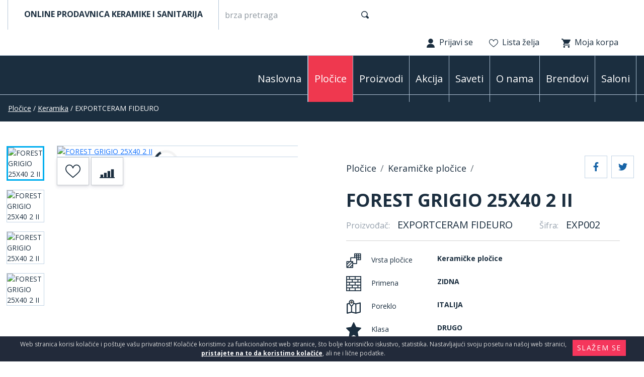

--- FILE ---
content_type: text/html; charset=UTF-8
request_url: https://www.plocicekeramika.rs/plocice/keramika/forest-grigio-25x40-2-ii
body_size: 12100
content:
<!DOCTYPE html>
<html lang="sr">
<head>
    <title>FOREST GRIGIO 25X40 2 II, DRVO - Keramičke pločice | Metalelektro & Beogranit</title>
<!--
 * @copyright (c) 1991-2026 Metalelektro & Beogranit 
 * @author Halo Creative Team, http://www.haloteam.rs
-->
    <meta charset="utf-8">
    <meta http-equiv="X-UA-Compatible" content="IE=edge">
    <meta name="viewport" content="width=device-width, initial-scale=1">
    <meta name="description" lang="sr" content="FOREST GRIGIO 25X40 2 II, DRVO - Keramičke pločice možete sigurno i jednostavno kupiti online putem našeg sajta. Vaša Metalelektro & Beogranit - Pločice za kupatilo, sanitarija." />
    
	<link rel="canonical" href="https://www.plocicekeramika.rs/plocice/keramika/forest-grigio-25x40-2-ii">
	<link rel="alternate" hreflang="sr" href="https://www.plocicekeramika.rs/plocice/keramika/forest-grigio-25x40-2-ii">

    
<!-- Links -->
    <link rel="apple-touch-icon" sizes="57x57" href="/images/favicon/apple-icon-57x57.png">
    <link rel="apple-touch-icon" sizes="60x60" href="/images/favicon/apple-icon-60x60.png">
    <link rel="apple-touch-icon" sizes="72x72" href="/images/favicon/apple-icon-72x72.png">
    <link rel="apple-touch-icon" sizes="76x76" href="/images/favicon/apple-icon-76x76.png">
    <link rel="apple-touch-icon" sizes="114x114" href="/images/favicon/apple-icon-114x114.png">
    <link rel="apple-touch-icon" sizes="120x120" href="/images/favicon/apple-icon-120x120.png">
    <link rel="apple-touch-icon" sizes="144x144" href="/images/favicon/apple-icon-144x144.png">
    <link rel="apple-touch-icon" sizes="152x152" href="/images/favicon/apple-icon-152x152.png">
    <link rel="apple-touch-icon" sizes="180x180" href="//images/favicon/apple-icon-180x180.png">
    <link rel="icon" type="image/png" sizes="192x192"  href="/images/favicon/android-icon-192x192.png">
    <link rel="icon" type="image/png" sizes="32x32" href="/images/favicon/favicon-32x32.png">
    <link rel="icon" type="image/png" sizes="96x96" href="/images/favicon/favicon-96x96.png">
    <link rel="icon" type="image/png" sizes="16x16" href="/images/favicon/favicon-16x16.png">
    <link rel="manifest" href="/images/favicon/manifest.json">
    <meta name="msapplication-TileColor" content="#ffffff">
    <meta name="msapplication-TileImage" content="/images/favicon/ms-icon-144x144.png">
    <meta name="theme-color" content="#ffffff">
    
<!-- CSS -->
    <link rel="preload" as="style" href="https://fonts.googleapis.com/css2?family=Gelasio:wght@400;500;600&family=Source+Sans+Pro:wght@300;400;600;700&display=swap" />
    <link href="/includes/src/bootstrap/css/bootstrap.min.css" rel="stylesheet" integrity="sha384-gH2yIJqKdNHPEq0n4Mqa/HGKIhSkIHeL5AyhkYV8i59U5AR6csBvApHHNl/vI1Bx" crossorigin="anonymous">
    <link href="/includes/src/fontawesome/css/all.css" rel="stylesheet">
    <link href="/includes/css/main.css?v=1947328100" rel="stylesheet" type="text/css" >
    

    <meta property="og:site_name" content="" id="og-sitename-value"/>
    <meta property="og:type" content="website" id="og-type-value"/>
    <meta property="og:url" content="https://www.plocicekeramika.rs/plocice/keramika/forest-grigio-25x40-2-ii" id="og-url-value"/>
    <meta property="og:title" content="FOREST GRIGIO 25X40 2 II, DRVO - Keramičke pločice  Metalelektro & Beogranit" id="og-title-value"/>
    <meta property="og:description" content="FOREST GRIGIO 25X40 2 II, DRVO - Keramičke pločice možete sigurno i jednostavno kupiti online ..." id="og-description-value"/>
    <meta property="og:keywords" content="" id="og-keywords-value"/>
    <meta property="og:image" content="https://www.plocicekeramika.rs/upload/products/EXP002.webp" id="og-image-value"/>
    <meta property="og:image:type" content="image/webp" />
    
    
    <meta property="og:image:alt" content="FOREST GRIGIO 25X40 2 II, DRVO - Keramičke pločice  Metalelektro & Beogranit" />
    <link rel="image_src" type="image/webp" href="https://www.plocicekeramika.rs/upload/products/EXP002.webp" />
        
    <meta name="twitter:card" content="Summary" id="twitter-card-value"/>

    <meta name="twitter:url" content="https://www.plocicekeramika.rs/plocice/keramika/forest-grigio-25x40-2-ii" id="twitter-url-value"/>
    <meta name="twitter:title" content="FOREST GRIGIO 25X40 2 II, DRVO - Keramičke pločice  Metalelektro & Beogranit" id="twitter-title-value"/>
    <meta name="twitter:description" content="FOREST GRIGIO 25X40 2 II, DRVO - Keramičke pločice možete sigurno i jednostavno kupiti online ..." id="twitter-discription-value"/>
    <meta name="twitter:image" content="https://www.plocicekeramika.rs/upload/products/EXP002.webp" id="twitter-image-value"/></head>
<body class="product-page">

<header>
<div class="header-contact">

    <div class="navbar-icon">
    <div class="container-fluid">
    
        <div class="row mx-md-0">
            
            <div class="col-6 col-lg-4 px-2 d-flex flex-wrap justify-content-center justify-content-md-start navigation-top-left">
                
                <p>ONLINE PRODAVNICA KERAMIKE I SANITARIJA</p>
            </div>


            <!-- Search -->
            <div class="col-auto col-lg-3 box-form d-xl-block px-0">
                <form action="/rs/pretraga" class="row m-0" id="searchForma" role="search">
                
                <div class="col p-0" id="top_search_wrapper"><input name="keywords"  value="" class="form-control" type="search" placeholder="brza pretraga" aria-label="brza pretraga"  id="products" data-type="products" data-fild="keyword" autocomplete="off"></div>
                <div class="col-auto p-0"><button type="submit" id="search-button" class="btn"></button></div>
                </form>
            </div>
            

            <!-- Icons -->
            <div class="col-auto ms-auto col-xl-5 d-flex justify-content-end navigation-top-right">
                    <a class="link icon login" href="javascript:void(0);" onClick="modalOpen('ajax-modal-login', '/cms/view.php?id=10&page_type=ajax&template=_loader&form=login&redirect_url=%2Fplocice%2Fkeramika%2Fforest-grigio-25x40-2-ii')" title="Prijavi se"><span class="d-none d-md-inline">Prijavi se</span></a>
                    <a class="link icon wishlist" href="/vas-nalog/liste-zelja" title="Lista želja" data-toggle="tooltip" data-placement="top"><span class="d-none d-md-inline">Lista želja</span> <span class="badge border-radius badge-danger d-none" id="wishlistCount">0</span></a>
                    <div class="dropdown">
                        <button title="Moja korpa" id="dropdownMenuCart" class="link icon cart " type="button" data-bs-toggle="dropdown" aria-expanded="false"><span class="d-none d-md-inline">Moja korpa</span> <span class="badge border-radius badge-danger d-none" id="shopCount"></span></button>
                        <div class="dropdown-menu dropdown-menu-right shop-list" id="shopList" aria-labelledby="dropdownMenuCart">
                        <div class="text-center py-2">Vaša potrošačka korpa je prazna</div>
                        </div>
                    </div>
            </div>
                
            
        </div>
    </div>
    </div>

    <div class="navbar-main">
    <div class="container-fluid">

        <nav class="navbar navbar-expand-lg navbar-light">

            <div class="navbar-logo">
                <a class="navbar-brand-01" href="/" title="Metalelektro & Beogranit"></a>
            </div>
            <div class="navbar-logo">
                <a class="navbar-brand-02" href="/" title="Metalelektro & Beogranit"></a>
            </div>

            <button class="navbar-toggler" type="button" data-bs-toggle="collapse" data-bs-target="#navbarMainMenu" aria-controls="navbarMainMenu" aria-expanded="false" aria-label="Toggle navigation">
              <span class="navbar-toggler-icon"></span>
            </button>
            <div class="collapse navbar-collapse" id="navbarMainMenu">
              <ul class="navbar-nav flex-wrap ms-auto">
                
					<li class="nav-item">
						<a href="/" class="nav-link d-flex justify-content-center align-items-center" title="Naslovna"  id="nav1">Naslovna</a>
					</li>
					<li class="nav-item dropdown dropdown-horisontal">
						<a href="#" class="nav-link dropdown-toggle  d-flex justify-content-center align-items-center" title="Pločice"  id="nav-269" role="button" data-bs-toggle="dropdown" aria-expanded="false">Pločice</a>
                        <div class="dropdown-menu dropdown-content" aria-labelledby="nav-269">
                        <div class="container-fluid">
                            <div class="row w-100">
                            <div class="col-12 col-lg-4 col-xl-3 ads order-2">
                                <div class="row">
                                <div class="col-12 col-md-12">
                                <div class="card mb-3 ">
                                    <a href="#"><img  loading="lazy" class="lazyload card-img-top" src="[data-uri]" data-src="/upload/images/nav-plocice-01.webp" alt="Kuhinje" /></a>
                                    <div class="card-img-overlay d-flex align-items-end"><a href="#" title="Kuhinje">Kuhinje</a>
                                    </div>
                                </div>
                                </div>
                                </div>
                            </div>
                            <div class="col-12 col-lg-8 col-xl-9 order-1">
                                <div class="row w-100">
									<div class="col-lg-4 col-xl-3 st haveRd" ><span class="dropdown-item">Vrste pločica</span><div class="divScroll">
									<div class="nd" ><a href="/plocice/granit" title="Granitne pločice" class="dropdown-item">Granitne pločice</a></div>
									<div class="nd" ><a href="/plocice/keramika" title="Keramičke pločice" class="dropdown-item">Keramičke pločice</a></div>
									<div class="nd" ><a href="/plocice/listele" title="Listele" class="dropdown-item">Listele</a></div>
									<div class="nd" ><a href="/plocice/mozaici" title="Mozaici" class="dropdown-item">Mozaici</a></div>
									<div class="nd" ><a href="/plocice/prirodni-kamen" title="Prirodni kamen" class="dropdown-item">Prirodni kamen</a></div>
									<div class="nd" ><a href="/plocice/stepenice" title="Stepenice" class="dropdown-item">Stepenice</a></div></div>
								</div>
									<div class="col-lg-4 col-xl-3 st haveRd" ><span class="dropdown-item">Dizajn</span><div class="divScroll">
									<div class="nd" ><a href="/plocice/dizajn/drvo" title="Drvo" class="dropdown-item">Drvo</a></div>
									<div class="nd" ><a href="/plocice/dizajn/kamen" title="Kamen" class="dropdown-item">Kamen</a></div>
									<div class="nd" ><a href="/plocice/dizajn/mermer" title="Mermer" class="dropdown-item">Mermer</a></div>
									<div class="nd" ><a href="/plocice/dizajn/beton" title="Beton" class="dropdown-item">Beton</a></div>
									<div class="nd" ><a href="/plocice/dizajn/dekorativna" title="Dekorativna" class="dropdown-item">Dekorativna</a></div>
									<div class="nd" ><a href="/plocice/dizajn/metal" title="Metal" class="dropdown-item">Metal</a></div>
									<div class="nd" ><a href="/plocice/dizajn/monokolor" title="Monokolor" class="dropdown-item">Monokolor</a></div></div>
								</div>
									<div class="col-lg-4 col-xl-3 st haveRd" ><span class="dropdown-item">Primena</span><div class="divScroll">
									<div class="nd" ><a href="/plocice/primena/zidna" title="Zidna" class="dropdown-item">Zidna</a></div>
									<div class="nd" ><a href="/plocice/primena/podna" title="Podna" class="dropdown-item">Podna</a></div>
									<div class="nd" ><a href="/plocice/primena/zidna-i-podna" title="Zidna i podna" class="dropdown-item">Zidna i podna</a></div></div>
								</div>
									<div class="col-lg-4 col-xl-3 st haveRd" ><span class="dropdown-item">Namena</span><div class="divScroll">
									<div class="nd" ><a href="/plocice/namena/spoljna" title="Spoljna" class="dropdown-item">Spoljna</a></div>
									<div class="nd" ><a href="/plocice/namena/unutrasnja" title="Unutrašnja" class="dropdown-item">Unutrašnja</a></div>
									<div class="nd" ><a href="/plocice/namena/spoljna-i-unutrasnja" title="Spoljna i unutrašnja" class="dropdown-item">Spoljna i unutrašnja</a></div></div>
								</div>
									<div class="col-lg-4 col-xl-3 st haveRd" ><span class="dropdown-item">Pločice za prostorije</span><div class="divScroll">
									<div class="nd" ><a href="/plocice/plocice-za-prostorije/kupatilo" title="Kupatilo" class="dropdown-item">Kupatilo</a></div>
									<div class="nd" ><a href="/plocice/plocice-za-prostorije/terasa" title="Terasa" class="dropdown-item">Terasa</a></div></div>
								</div>
                                </div>
                            </div>
                            </div>
                        </div>
                        </div>
					</li>
					<li class="nav-item dropdown">
						<a href="#" class="nav-link dropdown-toggle  d-flex justify-content-center align-items-center" title="Proizvodi"  id="nav-270" role="button" data-bs-toggle="dropdown" aria-expanded="false">Proizvodi</a>
						<div class="dropdown-menu" aria-labelledby="nav-270">
							<a href="/proizvodi/kupatilski-namestaj" class="dropdown-item" title="Kupatilski nameštaj" >Kupatilski nameštaj</a>
							<a href="/proizvodi/sanitarije" class="dropdown-item" title="Sanitarije" >Sanitarije</a>
							<a href="/proizvodi/tus-kabine-i-kade" class="dropdown-item" title="Tuš kabine i kade" >Tuš kabine i kade</a>
							<a href="/proizvodi/baterije" class="dropdown-item" title="Baterije" >Baterije</a>
							<a href="/proizvodi/galanterija" class="dropdown-item" title="Galanterija" >Galanterija</a>
							<a href="/proizvodi/bojleri" class="dropdown-item" title="Bojleri" >Bojleri</a>
							<a href="/proizvodi/vodokotlici-i-ugradni-elementi" class="dropdown-item" title="Vodokotlići i ugradni elementi" >Vodokotlići i ugradni elementi</a>
							<a href="/proizvodi/oprema-za-kupatila" class="dropdown-item" title="Oprema za kupatila" >Oprema za kupatila</a>
							<a href="/proizvodi/slivnici" class="dropdown-item" title="Slivnici" >Slivnici</a>
							<a href="/proizvodi/materijal-za-instalaciju-i-ugradnju" class="dropdown-item" title="Materijal za instalaciju i ugradnju" >Materijal za instalaciju i ugradnju</a>
							<a href="/proizvodi/laminat-i-parketi" class="dropdown-item" title="Laminat i parketi" >Laminat i parketi</a>
							<a href="/proizvodi/sudopere" class="dropdown-item" title="Sudopere" >Sudopere</a>
							<a href="/proizvodi/vrata" class="dropdown-item" title="Vrata" >Vrata</a>
							<a href="/proizvodi/ogrev" class="dropdown-item" title="Ogrev" >Ogrev</a>
						</div>
					</li>
					<li class="nav-item">
						<a href="/kategorije/program-prodaje/akcija" class="nav-link  d-flex justify-content-center align-items-center" title="Akcija"  id="nav-265">Akcija</a>
					</li>
					<li class="nav-item">
						<a href="/saveti" class="nav-link  d-flex justify-content-center align-items-center" title="Saveti"  id="nav-102">Saveti</a>
					</li>
					<li class="nav-item dropdown">
						<a href="#" class="nav-link dropdown-toggle  d-flex justify-content-center align-items-center" title="O nama"  id="nav-101" role="button" data-bs-toggle="dropdown" aria-expanded="false">O nama</a>
						<div class="dropdown-menu" aria-labelledby="nav-101">
							<a href="/onama/beogranit" class="dropdown-item" title="Beogranit" >Beogranit</a>
							<a href="/onama/metalelektro" class="dropdown-item" title="Metalelektro" >Metalelektro</a>
						</div>
					</li>
					<li class="nav-item dropdown">
						<a href="#" class="nav-link dropdown-toggle  d-flex justify-content-center align-items-center" title="Brendovi"  id="nav-110" role="button" data-bs-toggle="dropdown" aria-expanded="false">Brendovi</a>
						<div class="dropdown-menu" aria-labelledby="nav-110">
							<a href="/brendovi/sandonna" class="dropdown-item" title="Sandonna" >Sandonna</a>
							<a href="/brendovi/euro-standard" class="dropdown-item" title="Euro standard" >Euro standard</a>
						</div>
					</li>
					<li class="nav-item">
						<a href="/kontakt/saloni" class="nav-link  d-flex justify-content-center align-items-center" title="Saloni"  id="nav-104">Saloni</a>
					</li>
              </ul>

            </div>
        </nav>
             
    </div>
    </div>
</div>
</header>    
<!-- Page Content -->
    <div class="content-wrapper bg-primary p-3">
    <a href="#" class="text-white">Pločice</a><span class="text-white"> / </span><a href="#" class="text-white">Keramika</a><span class="text-white"> / </span><span class="text-white">EXPORTCERAM FIDEURO</span>     </div>

    <div id="product-page-wrapper" class="content-wrapper">
    <div class="container-xxl">
                <div class="row justify-content-between">

            <div class="col-12 col-lg-6 pe-lg-5 product-wrapper-image">
                <div class="row">
                
                
                    <div class="col-12 col-lg-10 order-lg-2">
                        <div class="slider-for">
                            <div class="article-thumb-wrapper">
				<a class="article-thumb jqzoom" data-lightbox="roadtrip" data-title="FOREST GRIGIO 25X40 2 II" href="/upload/products/zoom/EXP002.webp?v=2024-01-05_13:38:06" title="FOREST GRIGIO 25X40 2 II"><img loading="lazy" class="lazyload img-contain" src="[data-uri]" data-src="/upload/products/zoom/EXP002.webp?v=2024-01-05_13:38:06" alt="FOREST GRIGIO 25X40 2 II" /></a></div><div class="article-thumb-wrapper">
				<a class="article-thumb jqzoom" data-lightbox="roadtrip" data-title="FOREST GRIGIO 25X40 2 II" href="/upload/products/zoom/EXP002_1.webp?v=2024-01-05_13:38:06" title="FOREST GRIGIO 25X40 2 II"><img loading="lazy" class="lazyload img-contain" src="[data-uri]" data-src="/upload/products/zoom/EXP002_1.webp?v=2024-01-05_13:38:06" alt="FOREST GRIGIO 25X40 2 II" /></a></div><div class="article-thumb-wrapper">
				<a class="article-thumb jqzoom" data-lightbox="roadtrip" data-title="FOREST GRIGIO 25X40 2 II" href="/upload/products/zoom/EXP002_2.webp?v=2024-01-05_13:38:06" title="FOREST GRIGIO 25X40 2 II"><img loading="lazy" class="lazyload img-contain" src="[data-uri]" data-src="/upload/products/zoom/EXP002_2.webp?v=2024-01-05_13:38:06" alt="FOREST GRIGIO 25X40 2 II" /></a></div><div class="article-thumb-wrapper">
				<a class="article-thumb jqzoom" data-lightbox="roadtrip" data-title="FOREST GRIGIO 25X40 2 II" href="/upload/products/zoom/EXP002_3.webp?v=2024-01-05_13:38:06" title="FOREST GRIGIO 25X40 2 II"><img loading="lazy" class="lazyload img-contain" src="[data-uri]" data-src="/upload/products/zoom/EXP002_3.webp?v=2024-01-05_13:38:06" alt="FOREST GRIGIO 25X40 2 II" /></a></div>
                        </div>
                        <div class="program"></div>
                        <div class="img-info">
								<a id="wishlist9420" onClick="wishlistButton(9420);" data-value="add" data-toggle="tooltip" data-placement="top" title="Dodaj u listu želja" href="javascript:Void(0);" class="btn btn-white m-0 px-2 px-lg-3"><i class="svg-icon w30 m-0 icon-wishlist"></i></a>
			<a id="comparelist9420" onClick="compareButton(9420);" data-value="add" data-toggle="tooltip" data-placement="top" title="Uporedi proizvod" href="javascript:Void(0);" class="btn btn-white m-0 px-2 px-lg-3"><i class="svg-icon w30 m-0 icon-compare"></i></a></div>                        
                    </div>
                    
                    <div class="col-12 col-lg-2 order-lg-1 slider-nav">
                        
				<div><img loading="lazy" class="lazyload img-contain" src="[data-uri]" data-src="/upload/products/thumble/EXP002.webp?v=2024-01-05_13:38:06" alt="FOREST GRIGIO 25X40 2 II" /></div>
				<div><img loading="lazy" class="lazyload img-contain" src="[data-uri]" data-src="/upload/products/thumble/EXP002_1.webp?v=2024-01-05_13:38:06" alt="FOREST GRIGIO 25X40 2 II" /></div>
				<div><img loading="lazy" class="lazyload img-contain" src="[data-uri]" data-src="/upload/products/thumble/EXP002_2.webp?v=2024-01-05_13:38:06" alt="FOREST GRIGIO 25X40 2 II" /></div>
				<div><img loading="lazy" class="lazyload img-contain" src="[data-uri]" data-src="/upload/products/thumble/EXP002_3.webp?v=2024-01-05_13:38:06" alt="FOREST GRIGIO 25X40 2 II" /></div>
                    </div>
                    
                </div> 
                
            </div>
            <div class="col-12 col-lg-6 product-wrapper-data">
            
                <div class="d-flex justify-content-between">
                    <nav aria-label="breadcrumb">
                        <ol class="breadcrumb">
                          <li class="breadcrumb-item" ><a href="/plocice">Pločice</a></li>
                          <li class="breadcrumb-item" ><a href="/plocice/keramika">Keramičke pločice</a></li>
                          <li class="breadcrumb-item"></li>
                        </ol>
                    </nav>
                     <div class="social-share">
                            <a href="javascript:Void(0);" onclick="onFacebookShare('https://www.facebook.com/dialog/feed?app_id=1722462504668377&display=popup&name=FOREST GRIGIO 25X40 2 II, DRVO - Keramičke pločice  Metalelektro & Beogranit&link=https%3A%2F%2Fwww.plocicekeramika.rs%2Fplocice%2Fkeramika%2Fforest-grigio-25x40-2-ii&redirect_uri=https%3A%2F%2Fwww.plocicekeramika.rs%2Fplocice%2Fkeramika%2Fforest-grigio-25x40-2-ii&picture=https%3A%2F%2Fwww.plocicekeramika.rs%2Fupload%2Fproducts%2FEXP002.webp');"><i class="fab fa-facebook-f"></i></a>
                            <a href="javascript:Void(0);" onclick="onTwitterShare('https://twitter.com/share?url=https%3A%2F%2Fwww.plocicekeramika.rs%2Fplocice%2Fkeramika%2Fforest-grigio-25x40-2-ii&text=$socTitle');"><i class="fab fa-twitter"></i></a>
                    </div>
                </div>
                <div class="page-header pb-0">
                    
                    <h1>FOREST GRIGIO 25X40 2 II</h1>
                    
                    <p class="lead">
                        <label>Proizvođač:</label> <strong class="pe-5">EXPORTCERAM FIDEURO</strong>
                        <label>Šifra:</label> <strong>EXP002</strong>
                        
                    </p>
                    
                </div>
                <div class="teh-info p-0"></div>
                <div class="row g-0 teh-info">
                    <div class="col-6 col-md-4 my-2"><span class="svg-icon icon-vrsta w30"></span> Vrsta pločice</div>
                    <div class="col-6 col-md-8 my-2"><strong>Keramičke pločice</strong></div>
                    <div class="col-6 col-md-4 my-2"><span class="svg-icon icon-primena w30"></span> Primena</div><div class="col-6 col-md-8 my-2"><strong>ZIDNA</strong></div>
                    <div class="col-6 col-md-4 my-2"><span class="svg-icon icon-poreklo w30"></span> Poreklo</div><div class="col-6 col-md-8 my-2"><strong>ITALIJA</strong></div>
                    <div class="col-6 col-md-4 my-2"><span class="svg-icon icon-klasa w30"></span> Klasa</div><div class="col-6 col-md-8 my-2"><strong>DRUGO</strong></div>
                        <div class="col-6 col-md-4 my-2"><span class="svg-icon icon-dimenzija w30"></span> Dimenzije</div><div class="col-6 col-md-8 my-2"><strong>25 x 40</strong></div>
                    <div class="col-6 col-md-4 my-2"><span class="svg-icon icon-debljina w30"></span> Debljina</div><div class="col-6 col-md-8 my-2"><strong>6mm</strong></div>
                    <div class="col-6 col-md-4 my-2"><span class="svg-icon icon-boja w30"></span> Boja</div><div class="col-6 col-md-8 my-2"><strong>SIVA</strong></div>
                    <div class="col-6 col-md-4 my-2"><span class="svg-icon icon-dizajn w30"></span> Dizajn</div><div class="col-6 col-md-8 my-2 my-2"><strong>DRVO</strong></div>
                </div>
                <div class="row g-0 teh-info">
                        <div class="col-12 col-lg-6 my-2"><span class="svg-icon icon-kvadratura w30"></span> Kvadratura u pakovanju: 
                        <strong>2.00 m2</strong></div><div class="col-12 col-lg-6 my-2">
                            <span class="svg-icon icon-komada w30"></span> Komada u pakovanju: 
                                <strong>20</strong></div>
                    
                        <div class="col-12 col-lg-6 my-2"><span class="svg-icon icon-kvadratura w30"></span> Cena po pakovanju: 
                        <strong>1.380,<small>00</small> <small>RSD</small></strong></div>
                        <div class="col-12 col-lg-6 my-2"><span class="svg-icon icon-komada w30"></span> Cena po kvadratu: 
                        <strong>690,<small>00</small> <small>RSD</small></strong></div>
                </div>
                        <div class="row " id="shopInfo">
                        
                            <div class="col-12 col-lg-6">
                                <label>Ukupno:</label> <span id="printPrice9420"><span class="price">1.380,<small>00</small> <small>RSD</small></span></span>
                            </div>
                            <div class="col-12 col-lg-6 mt-3">
                                
                                <div class="input-group read-more" >
                                    <label>Br. pakovanja:</label> 
                                    <span class="input-group-btn">
                                        <button type="button" class="btn btn-default btn-number" disabled="disabled" data-type="minus" 
                                            data-field="shopQty9420">
                                            <i class="fas fa-minus"></i>
                                        </button>
                                    </span>
                                    <input value="1" name="shopQty9420" id="shopQty9420" onfocus="this.value=''" onblur="if (this.value=='') this.value=this.defaultValue" onchange="updateShopLinkQty('shopQty9420', 'shopLink9420', '/shop/cart_add.php?product_id=9420&amp;inventoryID=1&amp;qty=', 100);updatePrice(9420, '1380', '0', '2.00');" class="form-control input-number" required  type="number" min="1" max="50" />
                                    <span class="input-group-btn">
                                        <button type="button" class="btn btn-default btn-number" data-type="plus" 
                                            data-field="shopQty9420">
                                            <i class="fas fa-plus"></i>
                                        </button>
                                    </span>
                                </div>
                                
                            </div>
                        <div class="col-12 col-lg-6">
                            <label>Količina:</label> <span id="printQty9420"><span class="price">2.00 <small>m2</small></span></span>
                            
                        </div>
                            <div class="col-12 col-lg-6 mt-3">
                                <button type="submit" class="btn btn-secondary btn-shop" id="shopLink9420" onClick="buttonShopLinkQty('/shop/cart_add.php?product_id=9420&amp;inventoryID=1&amp;qty=', 1, 100)" title="Dodaj u korpu"><span class="svg-icon icon-shop-white w20"></span><span class="hidden-xs">Dodaj u korpu</span></button>                                
                            </div>    
                        </div>
                                                        
               
            </div>
            
            <div class="col-12">
                <div class="row text-desc">
                
                        
                        <div class="col-12 col-lg-6 accordion-item">
                            <h3 class="title-mode accordion-button" data-bs-toggle="collapse" data-bs-target="#collapseTech" aria-expanded="true" aria-controls="collapseTech">Specifikacija </h3>
                            <div id="collapseTech" class="accordion-collapse show" aria-labelledby="headingTech" data-bs-parent="#accordionData">
                                <div class="main">
                        <table class="tabel">
                            <tbody>
                            <tr>
                               <td>NAMENA</td>
                               <td><strong>UNUTRAŠNJA</strong></td>
                            </tr>
                            <tr>
                               <td>DIZAJN</td>
                               <td><strong>DRVO</strong></td>
                            </tr>
                            <tr>
                               <td>STATUS</td>
                               <td><strong>REDOVNA PRODAJA</strong></td>
                            </tr>
                            <tr>
                               <td>BOJA</td>
                               <td><strong>SIVA</strong></td>
                            </tr>
                            <tr>
                               <td>DIMENZIJA</td>
                               <td><strong>25X40</strong></td>
                            </tr>
                            <tr>
                               <td>DEBLJINA</td>
                               <td><strong>6mm</strong></td>
                            </tr>
                            <tr>
                               <td>RETIFICIRANA</td>
                               <td><strong>NE</strong></td>
                            </tr>
                            <tr>
                               <td>PROTIVKLIZNOST</td>
                               <td><strong>/</strong></td>
                            </tr>
                            <tr>
                               <td>KOMADA U KUTIJI</td>
                               <td><strong>20</strong></td>
                            </tr>
                            <tr>
                               <td>KLASA</td>
                               <td><strong>DRUGO</strong></td>
                            </tr>
                            <tr>
                               <td>TEŽINA PAKETA</td>
                               <td><strong>21,53kg</strong></td>
                            </tr>
                            <tr>
                               <td>PRIMENA</td>
                               <td><strong>ZIDNA</strong></td>
                            </tr>
                            </tbody>
                            </table></div>
                            </div>
                        </div>
                        
                        <div class="col-12 col-lg-6">
                            <div class="accordion-item">
                                <h3 class="title-mode accordion-button" data-bs-toggle="collapse" data-bs-target="#collapseTextLoc" aria-expanded="true" aria-controls="collapseTextLoc">Dostupnost u radnjama</h3>
                                <div id="collapseTextLoc" class="accordion-collapse location-address show" aria-labelledby="headingTextLoc" data-bs-parent="#accordionData">
                                    
                            <div class="card h-100 border-bottom">
                                <div class="row g-0">

                                    <div class="col-lg-8">
                                        <div class="card-body">
                                            <h3 class="card-title text-lg">Mešovita roba - Metalelektro, Zvezdara</h3>
                                            <div class="card-text"><p><strong>Adresa:</strong>&nbsp;447 Bulevar Kralja Aleksandra, 11050, Beograd (Zvezdara)<br /><strong>Telefon:</strong>&nbsp;<a href="tel:+381113413906">011/2861-693</a>, <a href="tel:+381113413908">011/2861-694</a><br /><strong>Mobilni telefon:&nbsp;</strong><a href="tel:+381604060381">060/40-60-3</a>97<br /><strong>E-mail:</strong>&nbsp;<a href="javascript:Void(0);" onClick="modalOpen('ajax-modal-login', '/cms/view.php?id=9989&page_type=ajax&template=_loader&form=email&title=&account=ravelubajadorp&domain=sr.ortkelelatem')" title=""  class="wtm" data-user="ravelubajadorp" data-website="sr.ortkelelatem"></a></p><p><strong>Radno vreme:</strong><br />Ponedeljak-petak: 7.00 - 20h<br />Subota: 7.00 - 20h<br />Nedelja: 7.30 - 15h</p><p><strong>Otvoreno</strong> zatvara se u 20:00</p>
                                                <a href="https://goo.gl/maps/CZMF6W2zajhRG4ic7" target="_blank" class="btn btn-small btn-primary">Prikaži mapu</a>
                                            </div>
                                        </div>
                                    </div>
                                    <div class="col-lg-4">
                                        <div class="article-thumb-wrapper"><img  loading="lazy" class="lazyload img-cover" src="[data-uri]" data-src="/upload/images/firma-metalelektro.webp?v=" alt="Mešovita roba - Metalelektro, Zvezdara" /></div>
                                    </div>

                                </div>
                            </div>
                                </div>
                            </div>


                        </div>
                        
                    <div class="col-12 " id="accordionData">
                                 
                <!-- # OPIS -->
            
                </div> <!-- .row -->
            </div> <!-- row specifikacija & lager -->
            
        </div> <!-- .row -->
    </div>
    </div>
    <!-- Page Content -->
     

    <div id="home-solutions-second" class="content-wrapper home-solutions bg-client">
        <div class="container-fluid">

            <div class="card">
                <div class="card-body">
                    <h2 class="card-title">Preporučeni proizvodi</h2>
                    <!--<p class="card-text">Pogledajte</p>-->
                </div>
            </div>        


            <div id="product-wrapper" class="slick-center">
            
				<div class="slick-wrapper mx-3">
                
                <div class="product-wrapper">
                    <div class="product-title d-flex justify-content-between">
                        <div class="brand-image align-self-center"><a href="" title=""></a></div>
                        <div class="wishlist-info">
								<a id="wishlist12503" onClick="wishlistButton(12503);" data-value="add" data-toggle="tooltip" data-placement="top" title="Dodaj u listu želja" href="javascript:Void(0);" class="btn btn-white m-0 px-2 px-lg-3"><i class="fa-regular fa-heart"></i></a>
			<a id="comparelist12503" onClick="compareButton(12503);" data-value="add" data-toggle="tooltip" data-placement="top" title="Uporedi proizvod" href="javascript:Void(0);" class="btn btn-white m-0 px-2 px-lg-3"><i class="fa-regular fa-compass"></i></a></div>
                    </div>
                    <div class="product-img">
                        <div class="program"></div>
                        <a href="/plocice/keramika/kp-70-e2-beige-14x70-108" title="KP 70-E2 BEIGE 14x70 1,08" class="image"><img loading="lazy" class="lazyload img-contain noproduct p-3 mx-auo" src="[data-uri]" data-src="/images/1t.png"  alt="KP 70-E2 BEIGE 14x70 1,08"/></a>
                    </div><div class="product-data name"><h3><a href="/plocice/keramika/kp-70-e2-beige-14x70-108" title="KP 70-E2 BEIGE 14x70 1,08">KP 70-E2 BEIGE 14x70 1,08</a></h3><p>Pločice / Keramičke pločice</p></div>
                    <div class="product-price text-center"><a href="/plocice/keramika/kp-70-e2-beige-14x70-108" title="KP 70-E2 BEIGE 14x70 1,08" class="btn btn-primary d-block"><span class="price">1.390,<small>00</small></span> <small>RSD / M2</small></a>
                    </div>
                </div>
				</div> <!--  product-wrapper -->
				<div class="slick-wrapper mx-3">
                
                <div class="product-wrapper">
                    <div class="product-title d-flex justify-content-between">
                        <div class="brand-image align-self-center"><a href="" title=""></a></div>
                        <div class="wishlist-info">
								<a id="wishlist12417" onClick="wishlistButton(12417);" data-value="add" data-toggle="tooltip" data-placement="top" title="Dodaj u listu želja" href="javascript:Void(0);" class="btn btn-white m-0 px-2 px-lg-3"><i class="fa-regular fa-heart"></i></a>
			<a id="comparelist12417" onClick="compareButton(12417);" data-value="add" data-toggle="tooltip" data-placement="top" title="Uporedi proizvod" href="javascript:Void(0);" class="btn btn-white m-0 px-2 px-lg-3"><i class="fa-regular fa-compass"></i></a></div>
                    </div>
                    <div class="product-img">
                        <div class="program"></div>
                        <a href="/plocice/keramika/kp-70-e5-beige-14x70-108" title="KP 70-E5 BEIGE 14x70 1,08" class="image"><img loading="lazy" class="lazyload img-contain noproduct p-3 mx-auo" src="[data-uri]" data-src="/images/1t.png"  alt="KP 70-E5 BEIGE 14x70 1,08"/></a>
                    </div><div class="product-data name"><h3><a href="/plocice/keramika/kp-70-e5-beige-14x70-108" title="KP 70-E5 BEIGE 14x70 1,08">KP 70-E5 BEIGE 14x70 1,08</a></h3><p>Pločice / Keramičke pločice</p></div>
                    <div class="product-price text-center"><a href="/plocice/keramika/kp-70-e5-beige-14x70-108" title="KP 70-E5 BEIGE 14x70 1,08" class="btn btn-primary d-block"><span class="price">1.390,<small>00</small></span> <small>RSD / M2</small></a>
                    </div>
                </div>
				</div> <!--  product-wrapper -->
				<div class="slick-wrapper mx-3">
                
                <div class="product-wrapper">
                    <div class="product-title d-flex justify-content-between">
                        <div class="brand-image align-self-center"><a href="" title=""></a></div>
                        <div class="wishlist-info">
								<a id="wishlist12402" onClick="wishlistButton(12402);" data-value="add" data-toggle="tooltip" data-placement="top" title="Dodaj u listu želja" href="javascript:Void(0);" class="btn btn-white m-0 px-2 px-lg-3"><i class="fa-regular fa-heart"></i></a>
			<a id="comparelist12402" onClick="compareButton(12402);" data-value="add" data-toggle="tooltip" data-placement="top" title="Uporedi proizvod" href="javascript:Void(0);" class="btn btn-white m-0 px-2 px-lg-3"><i class="fa-regular fa-compass"></i></a></div>
                    </div>
                    <div class="product-img">
                        <div class="program"></div>
                        <a href="/plocice/keramika/kp-70-e6-brown-14x70-108" title="KP 70-E6 BROWN 14X70 1,08" class="image"><img loading="lazy" class="lazyload img-contain " src="[data-uri]" data-src="/upload/products/thumble/str171.webp?v=2025-10-18_09:59:37" alt="KP 70-E6 BROWN 14X70 1,08" /></a>
                    </div><div class="product-data name"><h3><a href="/plocice/keramika/kp-70-e6-brown-14x70-108" title="KP 70-E6 BROWN 14X70 1,08">KP 70-E6 BROWN 14X70 1,08</a></h3><p>Pločice / Keramičke pločice</p></div>
                    <div class="product-price text-center"><a href="/plocice/keramika/kp-70-e6-brown-14x70-108" title="KP 70-E6 BROWN 14X70 1,08" class="btn btn-primary d-block"><span class="price">1.390,<small>00</small></span> <small>RSD / M2</small></a>
                    </div>
                </div>
				</div> <!--  product-wrapper -->
				<div class="slick-wrapper mx-3">
                
                <div class="product-wrapper">
                    <div class="product-title d-flex justify-content-between">
                        <div class="brand-image align-self-center"><a href="" title=""></a></div>
                        <div class="wishlist-info">
								<a id="wishlist12401" onClick="wishlistButton(12401);" data-value="add" data-toggle="tooltip" data-placement="top" title="Dodaj u listu želja" href="javascript:Void(0);" class="btn btn-white m-0 px-2 px-lg-3"><i class="fa-regular fa-heart"></i></a>
			<a id="comparelist12401" onClick="compareButton(12401);" data-value="add" data-toggle="tooltip" data-placement="top" title="Uporedi proizvod" href="javascript:Void(0);" class="btn btn-white m-0 px-2 px-lg-3"><i class="fa-regular fa-compass"></i></a></div>
                    </div>
                    <div class="product-img">
                        <div class="program"></div>
                        <a href="/plocice/keramika/kp-70-e1-beige-14x70-108" title="KP 70-E1 BEIGE 14x70 1,08" class="image"><img loading="lazy" class="lazyload img-contain " src="[data-uri]" data-src="/upload/products/thumble/str169.webp?v=2025-10-18_09:59:17" alt="KP 70-E1 BEIGE 14x70 1,08" /></a>
                    </div><div class="product-data name"><h3><a href="/plocice/keramika/kp-70-e1-beige-14x70-108" title="KP 70-E1 BEIGE 14x70 1,08">KP 70-E1 BEIGE 14x70 1,08</a></h3><p>Pločice / Keramičke pločice</p></div>
                    <div class="product-price text-center"><a href="/plocice/keramika/kp-70-e1-beige-14x70-108" title="KP 70-E1 BEIGE 14x70 1,08" class="btn btn-primary d-block"><span class="price">1.390,<small>00</small></span> <small>RSD / M2</small></a>
                    </div>
                </div>
				</div> <!--  product-wrapper -->
				<div class="slick-wrapper mx-3">
                
                <div class="product-wrapper">
                    <div class="product-title d-flex justify-content-between">
                        <div class="brand-image align-self-center"><a href="" title=""></a></div>
                        <div class="wishlist-info">
								<a id="wishlist12400" onClick="wishlistButton(12400);" data-value="add" data-toggle="tooltip" data-placement="top" title="Dodaj u listu želja" href="javascript:Void(0);" class="btn btn-white m-0 px-2 px-lg-3"><i class="fa-regular fa-heart"></i></a>
			<a id="comparelist12400" onClick="compareButton(12400);" data-value="add" data-toggle="tooltip" data-placement="top" title="Uporedi proizvod" href="javascript:Void(0);" class="btn btn-white m-0 px-2 px-lg-3"><i class="fa-regular fa-compass"></i></a></div>
                    </div>
                    <div class="product-img">
                        <div class="program"></div>
                        <a href="/plocice/keramika/6651-ivory-61x61-149" title="6651 IVORY 61x61 1,49" class="image"><img loading="lazy" class="lazyload img-contain " src="[data-uri]" data-src="/upload/products/thumble/str168.webp?v=2025-10-18_09:20:02" alt="6651 IVORY 61x61 1,49" /></a>
                    </div><div class="product-data name"><h3><a href="/plocice/keramika/6651-ivory-61x61-149" title="6651 IVORY 61x61 1,49">6651 IVORY 61x61 1,49</a></h3><p>Pločice / Keramičke pločice</p></div>
                    <div class="product-price text-center"><a href="/plocice/keramika/6651-ivory-61x61-149" title="6651 IVORY 61x61 1,49" class="btn btn-primary d-block"><span class="price">1.390,<small>00</small></span> <small>RSD / M2</small></a>
                    </div>
                </div>
				</div> <!--  product-wrapper -->
				<div class="slick-wrapper mx-3">
                
                <div class="product-wrapper">
                    <div class="product-title d-flex justify-content-between">
                        <div class="brand-image align-self-center"><a href="" title=""></a></div>
                        <div class="wishlist-info">
								<a id="wishlist12399" onClick="wishlistButton(12399);" data-value="add" data-toggle="tooltip" data-placement="top" title="Dodaj u listu želja" href="javascript:Void(0);" class="btn btn-white m-0 px-2 px-lg-3"><i class="fa-regular fa-heart"></i></a>
			<a id="comparelist12399" onClick="compareButton(12399);" data-value="add" data-toggle="tooltip" data-placement="top" title="Uporedi proizvod" href="javascript:Void(0);" class="btn btn-white m-0 px-2 px-lg-3"><i class="fa-regular fa-compass"></i></a></div>
                    </div>
                    <div class="product-img">
                        <div class="program"></div>
                        <a href="/plocice/keramika/6602-grey-61x61-149" title="6602 GREY 61X61 1,49" class="image"><img loading="lazy" class="lazyload img-contain " src="[data-uri]" data-src="/upload/products/thumble/str167.webp?v=2025-10-18_09:18:12" alt="6602 GREY 61X61 1,49" /></a>
                    </div><div class="product-data name"><h3><a href="/plocice/keramika/6602-grey-61x61-149" title="6602 GREY 61X61 1,49">6602 GREY 61X61 1,49</a></h3><p>Pločice / Keramičke pločice</p></div>
                    <div class="product-price text-center"><a href="/plocice/keramika/6602-grey-61x61-149" title="6602 GREY 61X61 1,49" class="btn btn-primary d-block"><span class="price">1.390,<small>00</small></span> <small>RSD / M2</small></a>
                    </div>
                </div>
				</div> <!--  product-wrapper -->
				<div class="slick-wrapper mx-3">
                
                <div class="product-wrapper">
                    <div class="product-title d-flex justify-content-between">
                        <div class="brand-image align-self-center"><a href="/brendovi/el-barco" title="El barco"></a></div>
                        <div class="wishlist-info">
								<a id="wishlist12259" onClick="wishlistButton(12259);" data-value="add" data-toggle="tooltip" data-placement="top" title="Dodaj u listu želja" href="javascript:Void(0);" class="btn btn-white m-0 px-2 px-lg-3"><i class="fa-regular fa-heart"></i></a>
			<a id="comparelist12259" onClick="compareButton(12259);" data-value="add" data-toggle="tooltip" data-placement="top" title="Uporedi proizvod" href="javascript:Void(0);" class="btn btn-white m-0 px-2 px-lg-3"><i class="fa-regular fa-compass"></i></a></div>
                    </div>
                    <div class="product-img">
                        <div class="program"></div>
                        <a href="/plocice/keramika/alba-coral-15x30-1" title="ALBA CORAL 15X30 1" class="image"><img loading="lazy" class="lazyload img-contain  Sirv image-main" src="[data-uri]" data-src="/upload/products/thumble/elb000.webp?v=2025-10-18_09:29:51" alt="ALBA CORAL 15X30 1" /><img class="lazyload img-contain Sirv image-hover" data-src="/upload/products/thumble/elb000_1.webp?v=2025-10-18_09:29:52" /></a>
                    </div><div class="product-data name"><h3><a href="/plocice/keramika/alba-coral-15x30-1" title="ALBA CORAL 15X30 1">ALBA CORAL 15X30 1</a></h3><p>Pločice / Keramičke pločice</p></div>
                    <div class="product-price text-center"><a href="/plocice/keramika/alba-coral-15x30-1" title="ALBA CORAL 15X30 1" class="btn btn-primary d-block"><span class="price">3.390,<small>00</small></span> <small>RSD / M2</small></a>
                    </div>
                </div>
				</div> <!--  product-wrapper -->
				<div class="slick-wrapper mx-3">
                
                <div class="product-wrapper">
                    <div class="product-title d-flex justify-content-between">
                        <div class="brand-image align-self-center"><a href="/brendovi/el-barco" title="El barco"></a></div>
                        <div class="wishlist-info">
								<a id="wishlist12258" onClick="wishlistButton(12258);" data-value="add" data-toggle="tooltip" data-placement="top" title="Dodaj u listu želja" href="javascript:Void(0);" class="btn btn-white m-0 px-2 px-lg-3"><i class="fa-regular fa-heart"></i></a>
			<a id="comparelist12258" onClick="compareButton(12258);" data-value="add" data-toggle="tooltip" data-placement="top" title="Uporedi proizvod" href="javascript:Void(0);" class="btn btn-white m-0 px-2 px-lg-3"><i class="fa-regular fa-compass"></i></a></div>
                    </div>
                    <div class="product-img">
                        <div class="program"></div>
                        <a href="/plocice/keramika/alba-blanco-15x30-1" title="ALBA BLANCO 15X30 1" class="image"><img loading="lazy" class="lazyload img-contain  Sirv image-main" src="[data-uri]" data-src="/upload/products/thumble/elb001.webp?v=2025-10-18_09:27:44" alt="ALBA BLANCO 15X30 1" /><img class="lazyload img-contain Sirv image-hover" data-src="/upload/products/thumble/elb001_1.webp?v=2025-10-18_09:27:44" /></a>
                    </div><div class="product-data name"><h3><a href="/plocice/keramika/alba-blanco-15x30-1" title="ALBA BLANCO 15X30 1">ALBA BLANCO 15X30 1</a></h3><p>Pločice / Keramičke pločice</p></div>
                    <div class="product-price text-center"><a href="/plocice/keramika/alba-blanco-15x30-1" title="ALBA BLANCO 15X30 1" class="btn btn-primary d-block"><span class="price">3.390,<small>00</small></span> <small>RSD / M2</small></a>
                    </div>
                </div>
				</div> <!--  product-wrapper -->                
            </div>
            
            <div class="w-100">&nbsp;</div>

        </div>
    </div>
    <!-- // Product box -->    
  
    <div id="banner-page-wrapper" class="content-wrapper">
        <div class="container-fluid">
            <div class="row justify-content-center row-cols-2 row-cols-lg-4">
                        </div>
        </div>
    </div>
                   
 


<div class="container-fluid p-0"><div class="row g-0">
                                

                                <div class="home-big-banner ">
                                <div class="card m-0 ">
                                    <div class="article-thumb"></div>
                                    <img  loading="lazy" class="lazyload card-img bottom" src="[data-uri]" data-src="/upload/images/zoom/salon-lestane.webp?v=" alt="Salon keramike - Kružni put 7b Leštane, Beograd" />
                                    <div class="card-img-overlay d-md-flex align-items-md-center">
                                    <div class="row">
                                        <div class=" col-12 col-xl-5 col-xxl-4 p-0 p-lg-4 animated fadeInText ">
                                            <div class="card-body">
                                                <h3 class="card-title">Salon keramike - Kružni put 7b Leštane, Beograd</h3>
                                                <div class="card-text"><p><strong>Telefon:</strong>&nbsp;<a href="tel:+381114112039">011/411-20-39</a>&nbsp; <a href="tel:+381604060387">060/40-60-387</a>&nbsp; &nbsp;<a href="tel:+381604060425">060/40-60-425</a></p><p><strong>Otvoreno</strong> zatvara se u 20:00</p><a href="https://goo.gl/maps/6ywsG3LHCUVSDhQY7" class="btn btn-transparent">Pogledaj na mapi</a>
                                                </div>
                                            </div>
                                        </div>
                                    </div>
                                    </div>
                                </div>
                                </div>
                                
</div></div>
<a href="#" class="scroll up scrollbutton" title="Povratak na vrh stranice"><i class="svg-icon white icon-arrow-up"></i></a>
 

<!-- Modal -->
<div class="modal fade" id="ajax-modal-login" tabindex="-1" aria-labelledby="myModalLabelLogin" aria-hidden="true">
</div>
 
<!-- Modal -->
<div class="modal fade" id="ajax-modal-registration" tabindex="-1" aria-labelledby="myModalLabelRegistration" aria-hidden="true">
</div>

<!-- Modal -->
<div class="modal fade" id="ajax-modal-note" tabindex="-1" aria-labelledby="myModalLabelNote" aria-hidden="true">
</div>   


<div id="home-secured" class="content-wrapper">
    <div class="container-xxl">
    <div class="row justify-content-sm-center justify-content-sm-between">
        
        
                                
				<div class="col-12 col-lg-auto">
                                <div class="card h-100 mb-0">
                                <div class="row no-gutters">
                                    <div class="col-2 col-lg-4 p-0">
                                        <a href="" class="card-img p-0"><img  loading="lazy" class="lazyload card-img-top" src="[data-uri]" data-src="/upload/images/delivery-fast.svg?v=" alt="Besplatna isporuka za sve kupovine veće od 20.000 RSD na užoj teritoriji Beograda." /></a>
                                    </div>
                                    <div class="col-10 col-lg-8 p-0"><strong>Besplatna isporuka za sve kupovine veće od 20.000 RSD na užoj teritoriji Beograda.</strong><br/> 
                                    </div>
                                </div>
                                </div>
                                
				</div>            
        <!--<div class="col-12 ms-lg-auto col-lg-auto bank-wrapper pt-4 pt-lg-0">
            <div class="text-center text-lg-end"><strong>Podržani su svi načini plaćanja</strong></div>
            <div class="row justify-content-lg-end justify-content-center">
                <div class="col col-md-auto my-2 px-2"><img loading="lazy" class="img-fluid lazyload" src="[data-uri]" data-src="/shop/img/mastercard.svg" alt="MasterCard"/></div>
                <div class="col col-md-auto my-2 px-2"><img loading="lazy" class="img-fluid lazyload" src="[data-uri]" data-src="/shop/img/maestro.svg" alt="Maestro"/></div>
                <div class="col col-md-auto my-2 px-2"><img loading="lazy" class="img-fluid lazyload" src="[data-uri]" data-src="/shop/img/visa.svg" alt="Visa"/></div>
                <div class="col col-md-auto my-2 px-2"><img loading="lazy" class="img-fluid lazyload" src="[data-uri]" data-src="/shop/img/dina.svg" alt="DINA"/></div>
                <div class="col col-md-auto my-2 px-2"><img loading="lazy" class="lazyload img-fluid" src="[data-uri]" data-src="/shop/img/american-express.svg?v=1" alt="American express"/></div>
                <div class="col-12 col-md-auto my-2 px-2 text-center"><a href="https://www.bancaintesa.rs" target="_blank" rel="nofollow" class="article-thumb text-center" title=""><img loading="lazy" class="img-fluid lazyload" src="[data-uri]" data-src="/shop/img/banca-intesa.svg" alt="BancaIntesa"/></a></div>
                <div class="col col-md-auto my-2 px-2"><a href="https://www.mastercard.rs/sr-rs/consumers/find-card-products/credit-cards.html" target="_blank" rel="nofollow" class="article-thumb bg-light" title=""><img loading="lazy" class="lazyload img-fluid" src="[data-uri]" data-src="/shop/img/mc_idcheck_vrt_rgb_pos.svg" alt="MasterCard Sec"/></a></div>
                <div class="col col-md-auto my-2 px-2"><a href="https://www.visaeurope.com/making-payments/verified-by-visa/" target="_blank" rel="nofollow" class="article-thumb" title="Vaše transakcije su sigurne Visa plaćanjem"><img loading="lazy" class="lazyload img-fluid" src="[data-uri]" data-src="/shop/img/visa-secure_blu_72dpi.jpg" alt="Verified by Visa"/></a></div>
            </div>
        </div>-->
            
    </div>
    </div>
</div>

<div id="home-footer" class="content-wrapper">
    </div>
<!-- //#home-footer -->

<!-- //#home-secured -->   
<footer class="content-wrapper">
    
    <div class="container-xxl" id="site-footer">


        
        <div class="row footer-info-wrapper">

            
            <div class="col-12 ">
                <div class="row justify-content-sm-center justify-content-lg-start">
            

<div class="col-12 col-md-auto px-xl-5">
		<h4>METALELEKTRO</h4>
		<p><strong>Adresa:</strong>&nbsp;Kružni put 7b&nbsp; Leštane, Beograd<br /><strong>Telefon:</strong>&nbsp;<a href="tel:+381114112039">011/411-20-39</a>&nbsp; &nbsp;<a href="tel:+381114202945">011/42-02-945</a><br /><strong>Mobilni telefon:&nbsp;</strong>&nbsp;<a href="tel:+381604060387">060/40-60-387</a>&nbsp; &nbsp;<a href="tel:+381604060425">060/40-60-425</a><br /><strong>E-mail adresa:</strong>&nbsp;<a href="javascript:Void(0);" onClick="modalOpen('ajax-modal-login', '/cms/view.php?id=9989&page_type=ajax&template=_loader&form=email&title=&account=ekimareknolas&domain=sr.ortkelelatem')" title=""  class="wtm" data-user="ekimareknolas" data-website="sr.ortkelelatem"></a></p><p><strong>PIB: </strong>100131694<strong>&nbsp;Matični broj: </strong>53896669</p>
</div>


<div class="col-12 col-md-auto px-xl-5">
		<h4>BEOGRANIT</h4>
		<p><strong>Adresa:</strong>&nbsp; Vojvodjanska br 377a, Surčin 11271<br /><strong>Telefon:</strong>&nbsp;<a href="tel:+381114113677">011/411-36-77</a><br /><strong>Mobilni telefon:&nbsp;</strong><a href="tel:+381695070382">069/5070-382</a><br /><strong>E-mail:</strong>&nbsp;<a href="javascript:Void(0);" onClick="modalOpen('ajax-modal-login', '/cms/view.php?id=9989&page_type=ajax&template=_loader&form=email&title=&account=ekimareknolas&domain=moc.tinargoeb')" title=""  class="wtm" data-user="ekimareknolas" data-website="moc.tinargoeb"></a></p><p><strong>PIB: </strong>108724731&nbsp;<strong>Matični broj: </strong>21055174</p>
</div>


<div class="col-12 col-md-auto px-xl-5">
		<h4>INFORMACIJE</h4>
		<p><a href="/kontakt/saloni">Saloni</a></p><p><a href="/onama/beogranit">Beogranit</a></p><p><a href="/onama/metalelektro">Metalelektro</a></p><p><a href="/kontakt/kontaktirajte-nas">Kontaktirajte nas</a></p>
</div>


<div class="col-12 col-md-auto px-xl-5">
		<h4>PRODAJA</h4>
		<p><a href="/plocice">Pločice</a></p><p><a href="/ostali-proizvodi">Proizvodi</a></p><p><a href="/onama/uslovi-koriscenja">Uslovi korišćenja</a></p><p><a href="/onama/politika-privatnosti">Politika privatnosti</a></p>
</div>

                </div>
            </div>
             
            <div class="col-12 mt-5">
                <div class="row justify-content-between">

                    <div class="col-12 col-lg-auto brand-wrapper">
                        <p>ONLINE PRODAVNICA KERAMIKE I SANITARIJA</p>
                        <div class="navbar-logo">
                            <a class="navbar-brand-01" href="/" title="Metalelektro & Beogranit"></a>
                        </div>
                        <div class="navbar-logo">
                            <a class="navbar-brand-02" href="/" title="Metalelektro & Beogranit"></a>
                        </div>
                     </div>
                    
                    <div class="col-12 col-lg-auto ms-auto social-share">
                        <div class="text-lg-end">Pratite nas i budite uvek u toku</div>
                        <a href="https://www.instagram.com/" target="_blank" rel="nofollow" class="instagram float-lg-end"><i class="fa-brands fa-instagram"></i></a>
                        <a href="https://www.facebook.com/" target="_blank" rel="nofollow" class="facebook float-lg-end"><i class="fa-brands fa-facebook-f"></i></a>
                     </div>
            
                </div>
            </div>

        </div>

    </div>

    <div id="site-copyright">
        <div class="container-xxl">
            <div class="d-flex flex-column flex-column flex-lg-row justify-content-between">
                
                    <div>
                        Copyright &copy; Metalelektro & Beogranit Sva prava zadržana
                    </div>                <div class="developed text-lg-end">
                    Developed by <a href="http://www.haloteam.rs" target="_blank" rel="nofollow" title="HALO Creative Team">HALO Creative Team</a>                </div>
            </div>
        </div>
    </div>

</footer> <!-- /.site-footer -->



    <div class="cookieNotice">
        <p>
        <button class="btn btn-sm btn-danger p-2 float-end" onclick="closeCookieConsent()">Slažem se</button>
        Web stranica korisi kolačiće i poštuje vašu privatnost! Kolačiće koristimo za funkcionalnost web stranice, što bolje korisničko iskustvo, statistika. Nastavljajući svoju posetu na našoj web stranici, <a href="/cms/view.php?id=4160">pristajete na to da koristimo kolačiće</a>, ali ne i lične podatke.
        </p>
    </div>
    <script>
        function closeCookieConsent() {
            $(".cookieNotice").remove();
            // renewal
            var today = new Date();
            var expire = new Date();
            var nDays=30;
            expire.setTime(today.getTime() + 3600000*24*nDays);
            var expString="expires="+expire.toGMTString();
            cookieName = "PRIVACY_READ_ND";
            cookieValue =today.getTime();
            document.cookie = cookieName+"="+escape(cookieValue)+ ";expires="+expire.toGMTString();
        }
    </script>
    <script src="/includes/src/js/jquery-3.4.1.min.js" integrity="sha256-CSXorXvZcTkaix6Yvo6HppcZGetbYMGWSFlBw8HfCJo=" crossorigin="anonymous"></script>
    <script src="/includes/src/js/popper.min.js" integrity="sha384-Q6E9RHvbIyZFJoft+2mJbHaEWldlvI9IOYy5n3zV9zzTtmI3UksdQRVvoxMfooAo" crossorigin="anonymous"></script>
    <script src="/includes/src/bootstrap/js/bootstrap.bundle.min.js" integrity="sha384-A3rJD856KowSb7dwlZdYEkO39Gagi7vIsF0jrRAoQmDKKtQBHUuLZ9AsSv4jD4Xa" crossorigin="anonymous"></script>
    
    <!-- UI  -->

    <script src="/includes/src/ui/jquery-ui.min.js"></script>
    <link rel="stylesheet" href="/includes/src/ui/jquery-ui.min.css" />
    <script>
        $.widget.bridge('uibutton', $.ui.button);
        $.widget.bridge('uitooltip', $.ui.tooltip);
    </script>    

    <script src="/includes/src/js/design.min.js?v=1947328100"></script>
    <script src="/includes/src/js/jslib.min.js?v=1947328100"></script>
    <script src="/includes/src/js/jslib-b2c.js?v=1947328100"></script>
    <script>
        if ("loading" in document.createElement("img")) {
        } else {
            const script = document.createElement("script");
            script.src =
              "/includes/src/js/lazysizes.min.js";
            document.body.appendChild(script);
        }
    </script>

    <script>
    window.dataLayer = window.dataLayer || [];
    window.dataLayer.push(
    {event: 'view_item',
      ecommerce: {
        items: [
        {
          item_id: 'EXP002',
          item_name: 'FOREST GRIGIO 25X40 2 II',
          item_category: 'Keramičke pločice',
          variant: '',
          price: '1380',
          quantity: '100'
        },
            {
              item_id: 'EXP002',
              item_name: 'FOREST GRIGIO 25X40 2 II',
              item_category: 'Keramičke pločice',
              variant: '',
              price: '1380',
              quantity: '100'
            }]
      }
    });
    </script>
    <script type="application/ld+json">
    {
      "@context":"http://schema.org",
      "@type":"Product",
      "@id":"9989",
      "url": "https://www.plocicekeramika.rs/plocice/keramika/forest-grigio-25x40-2-ii",
      "image": "https://www.plocicekeramika.rs/upload/products/EXP002.webp",
      "mpn":"EXP002",
      "sku":"EXP002",
      "name":" FOREST GRIGIO 25X40 2 II",
      "brand" : {
        "@type" : "Brand",
        "name" : "Exportceram fideuro",
        "logo" : "https://www.plocicekeramika.rs"
      },
      "manufacturer":"Metalelektro & Beogranit",
      "category":"Keramičke pločice",
      "description":"FOREST GRIGIO 25X40 2 II, DRVO - Keramičke pločice možete sigurno i jednostavno kupiti online putem našeg sajta. Vaša Metalelektro & Beogranit - Pločice za kupatilo, sanitarija.",

      "offers":{
        "@type":"Offer",
        "priceCurrency":"RSD",
        "price":"1380.00",
        "url": "https://www.plocicekeramika.rs/plocice/keramika/forest-grigio-25x40-2-ii",
        "availability": "http://schema.org/InStock"
      }

    }
    </script>
    <script type="application/ld+json">
    {
        "@context":"https:\/\/schema.org\/",
        "@type":"BreadcrumbList",
        "itemListElement":[
            {"@type":"ListItem","position":"1","item":{"name":"Naslovna","@id":"https://www.plocicekeramika.rs"}}
            ,{"@type":"ListItem","position":"2","item":{"name":"Keramičke pločice","@id":"https://www.plocicekeramika.rs/plocice/keramika"}}
            ,{"@type":"ListItem","position":"3","item":{"name":"FOREST GRIGIO 25X40 2 II","@id":"https://www.plocicekeramika.rs/plocice/keramika/forest-grigio-25x40-2-ii","image":"https://www.plocicekeramika.rs/upload/products/EXP002.webp"}}
        ]}
    </script>
    <script>
        productSearchAutocomplete('products');
    </script>
                <link rel="stylesheet" type="text/css" href="/includes/src/slick-master/slick.css"/>
                <script src="/includes/src/slick-master/slick.min.js"></script>
                <script>
                    $('.slider-for').slick({
                      slidesToShow: 1,
                      slidesToScroll: 1,
                      arrows: false,
                      fade: true,
                      asNavFor: '.slider-nav'
                    });
                    $('.slider-nav').slick({
                         infinite: false,
                        slidesToShow: 5,
                        slidesToScroll: 1,
                        asNavFor: '.slider-for',
                        dots: false,
                        vertical: true,
                        verticalSwiping:true,
                        arrows: false,
                        focusOnSelect: true,
                        responsive: [
                        {
                            breakpoint: 1024,
                            settings: {
                                vertical: true,
                                verticalSwiping:true,
                            }
                          },
                          {
                            breakpoint: 600,
                            settings: {
                            vertical: false,
                            verticalSwiping:false,
                              slidesToShow: 3,
                              slidesToScroll: 1,
                              arrows: true,
                            }
                          },
                        ]
                    });
                </script>
                
            <link rel="stylesheet" type="text/css" href="/includes/src/slick-master/slick.css"/>
            <script src="/includes/src/slick-master/slick.min.js"></script>
            <script>
                $("#product-wrapper").slick({
                    dots: false,
                    arrows: true,
                    autoplay: true,
                    centerMode: false,
                    infinite: false,
                    slidesToShow: 4,
                    slidesToScroll: 1,
                    responsive: [
                        {
                          breakpoint: 1024,
                          settings: {
                            slidesToShow: 3,
                            slidesToScroll: 1,
                          }
                        },
                        {
                          breakpoint: 600,
                          settings: {
                            slidesToShow: 2,
                            slidesToScroll: 1
                          }
                        },
                        {
                          breakpoint: 480,
                          settings: {
                            slidesToShow: 1,
                            slidesToScroll: 1
                          }
                        }
                      ]

                });
            </script>
    <script src="/includes/src/zoom-master/jquery.zoom.min.js"></script>
    <script>
    $(document).ready(function() {
       if( window.innerWidth > 800 ) $('.jqzoom').zoom();
    });
    </script>
    <script> 
    function updatePrice(id, price, priceOld, package) {
        var quy = $('#shopQty'+id).val();
        var finalPrice = 0;
        
        //quy = Math.abs(quy);
        price  = (price*quy);
        priceOld  = (priceOld*quy);
        package  = (package*quy);
        
        finalPrice = '<span class="price">' + price.formatMoney(2)+' <small>RSD</small></span>';
        if(priceOld) finalPrice += '<span class="old">' + priceOld.formatMoney(2) + ' </span>';
        
        finalPackage = '<span class="price">' + package.formatMoney(2)+' <small>m2</small></span>';
               
        updateText(finalPrice,'printPrice'+id);
        updateText(finalPackage,'printQty'+id);

    }

    </script>
    <link href="/includes/src/bootstrap-component/lightbox-master/dist/css/lightbox.css" rel="stylesheet" media="screen">
    <script src="/includes/src/bootstrap-component/lightbox-master/dist/js/lightbox.js"></script>
    <link rel="stylesheet" href="/includes/src/slick-master/slick.css" type="text/css" />
    <script src="/includes/src/slick-master/slick.min.js"></script>
    <!-- Sweet Alert 2 -->  
    <script src="/includes/src/sweetalert2/dist/sweetalert2.min.js"></script>
    <link rel="stylesheet" href="/includes/src/sweetalert2/dist/sweetalert2.min.css">
    <script src="/includes/src/sweetalert2/dist/es6-promise.min.js"></script>
    <script src="/includes/src/sweetalert2/dist/finally.js"></script>
    <script>
    function alertInfo(title, text) {
        swal({
            type: 'info',
            title: title,
            text: text
        })
    }
    </script><!-- Google tag (gtag.js) -->
<script async src="https://www.googletagmanager.com/gtag/js?id=G-CB9NHKDLK5"></script>
<script>
  window.dataLayer = window.dataLayer || [];
  function gtag(){dataLayer.push(arguments);}
  gtag('js', new Date());

  gtag('config', 'G-CB9NHKDLK5');
</script>
<script defer src="https://static.cloudflareinsights.com/beacon.min.js/vcd15cbe7772f49c399c6a5babf22c1241717689176015" integrity="sha512-ZpsOmlRQV6y907TI0dKBHq9Md29nnaEIPlkf84rnaERnq6zvWvPUqr2ft8M1aS28oN72PdrCzSjY4U6VaAw1EQ==" data-cf-beacon='{"version":"2024.11.0","token":"f824499a9ca340ed9c6442653d1afa4c","r":1,"server_timing":{"name":{"cfCacheStatus":true,"cfEdge":true,"cfExtPri":true,"cfL4":true,"cfOrigin":true,"cfSpeedBrain":true},"location_startswith":null}}' crossorigin="anonymous"></script>
</body>
</html>

--- FILE ---
content_type: text/css
request_url: https://www.plocicekeramika.rs/includes/css/main.css?v=1947328100
body_size: 20972
content:
/*********************************************************
	Company: Plocice
	Date (create): 17-02-2023
	Date (update): 17-12-2023
		
	******************************
	*****      Index       *****
	******************************
	CONTENT:
	1. HEADER
	2. SLIDER
	3. SEARCH
	4. CONTENT
	5. FOOTER
	6. RESPONSIVE
	
*********************************************************/

/****************Fonts****************/
/*
TITLE 
TEXT 
	300 - Light
	400 - Regular
	700 - Bold
	800 - Black
	
font-family: 'Open Sans', serif;
font-family: 'Hanken Grotesk', sans-serif;
*/
@import url('https://fonts.googleapis.com/css2?family=Open+Sans:wght@300;400;700;800&display=swap');
/*@import url('https://fonts.googleapis.com/css2?family=Hanken+Grotesk:wght@400;700&family=Open+Sans:wght@300;400;700;800&display=swap');*/
@import url('bootstrap-extra.css');

body {
	font-family: 'Open Sans', sans-serif;
	font-weight: 400;
	background-color: #fff;
	color: #1b2e3f;
	position: relative;
	min-height: 100vh;
	margin: 0!important;  padding: 0!important;
}
.no-js #loader { display: none;  }
.js #loader { display: block; position: absolute; left: 100px; top: 0; }

#loading {
  z-index: 99999;
  display: flex;
  flex-flow: row nowrap;
  justify-content: center;
  align-items: center;
  width: 100%;
  height: 100vh;
  background: #fff;
  position: fixed;
}
#loading .speen {
}
#loading .loader {
    border: 16px solid #f3f3f3; /* Light grey */
    border-top: 16px solid #1b2e3f; /* Blue */
    border-radius: 50%;
    width: 120px;
    height: 120px;
    animation: spin 2s linear infinite;
}
@keyframes spin {
    0% { transform: rotate(0deg); }
    100% { transform: rotate(360deg); }
}

.article-thumb-wrapper {
	position: relative;
}
.uk-position-cover:before,
.article-thumb-wrapper:before {
	content: '';
	top: 40%; left: 40%;
	position: absolute; z-index: -1;
	border: 5px solid #f3f3f3; 
	border-top: 5px solid #1b2e3f;
	border-radius: 50%;
	width: 50px;
	height: 50px;
	animation: spin 2s linear infinite;
}


p { color: #1b2e3f; }
.text-small {
	font-size: 0.75rem; line-height: 0.75rem;
}
a:hover,
a:focus {
	text-decoration: none;
}
.margin-no { padding: 0; margin: 0; }

.container-fluid {
	width: 100%;
	/*max-width: 1120px;*/
	padding: 0 15px;
	margin: 0 auto;
}

.gray-line { 
	border-top: solid 1px #dfdfdf;
	margin-top: 10px; padding-top: 10px;
	border-top: solid 1px #dfdfdf;
}

.label-default {
	background-color: #cccccc
}

.wtm:before {
	content: attr(data-website) "\0040" attr(data-user);
	unicode-bidi: bidi-override;
	direction: rtl;
}
.box-hide {
	display: none;
}
.img-cover {
    object-fit: cover;
    object-position: 50% 50%;
    height: 100%; width: 100%;
    max-width: none!important;
    margin: 0!important;
}
.img-contain {
    object-fit: contain;
    object-position: 50% 50%;
    height: 100%; width: 100%;
    max-width: none!important;
    margin: 0!important;
}
.noproduct {
 	background: url(/images/noimage-product.svg);
 	background-size: 50% 50%;
 	background-position: 50% 50%;
 	background-repeat: no-repeat   
}


/****************Page****************/
.page-link {
	color: #1b2e3f; font-weight: 700;
	background: #fff;
	border-color: #c3d4e6!important;
	border-radius: 0!important; 
	/*margin-right: 1rem;*/
	padding: .75rem 1rem;
}
.page-link:hover {
	color: #1b2e3f;
	background: #fff;
	border-color: #1b2e3f!important; 
}
.page-link.disabled {
	opacity: 0.5;
}

.page-item.active .page-link {
	color: #fff;
	background: #1b2e3f;
	border-color: #1764a7!important; 
}
.page-link	.svg-icon {
	height: 20px; width: 20px;	
}

/****************Progress-bar****************/
.progress {
  height: 15px;
  margin-bottom: 10px;
  overflow: hidden;
  background-color: #fff;
  border: solid 1px #d1d1d1;
  border-radius: 7px;
  -webkit-box-shadow: inset 0 0 0 rgba(0, 0, 0, 0);
          box-shadow: inset 0 0 0 rgba(0, 0, 0, 0);  
}
.progress-bar {
 position: relative; z-index: 10;
  line-height: 15px;
  background-color: #e62a36!important;
  border-radius: 7px;
  -webkit-box-shadow: inset 0 0 0 rgba(0, 0, 0, 0);
          box-shadow: inset 0 0 0 rgba(0, 0, 0, 0);
}
.progress-bar:after{
	content: '';
	float: right;
	background: #e9e9e9!important;
	margin-top: 2px;
	height: 8px; width: 8px;
	border-radius: 50%;
}

.compare .progress {
  height: 12px;
}
.compare .progress-bar {
  background-color: #5f7c8a!important;
}
.compare .progress-bar:after{
	height: 7px; width: 7px;
}

.progress .bar-step {
	position:absolute;
	margin-top:-20px;
	z-index:1;
	font-size: 0.75rem;
}
.progress .label-txt {
    float: left;
    z-index: 1; left: -6px;
    position: relative;
    font-size: 0.75rem; color: #b3b3b3;
}
.progress>.bar-step:nth-child(5) > .label-txt,
.progress>.bar-step:first-child > .label-txt {
	color: #5f7c8a;
}
.progress .label-line {
	position: absolute; z-index: 1;
	background: #cdd3d6;
	height: 50px; width:1px;
	top: 15px;
}
.progress .label-percent {
    float: right;
    margin-left: 5px;   
}


.videoBox:before {
    display: block;
    content: "";
    position: absolute;
    top: 50%; left: 50%;
    margin: -30px 0 0 -30px;
    width: 60px; height: 60px;
    background: url(../../images/icon/play.svg) no-repeat top left;
    z-index: 10;
    line-height: 0;
    text-indent: -999px;
}
.videoBox:after {
    display: block;
    content: "";
    position: absolute;
    top: 0; left: 0;
    width: 100%; height: 100%;
	background-color: transparent;
	background: -moz-linear-gradient(top, rgba(0,0,0,0) 0%, rgba(0,0,0,0.5) 60%, rgba(0,0,0,0.75) 100%); /* FF3.6-15 */
	background: -webkit-linear-gradient(top, rgba(0,0,0,0) 0%,rgba(0,0,0,0.5) 60%,rgba(0,0,0,0.75) 100%); /* Chrome10-25,Safari5.1-6 */
	background: linear-gradient(to bottom, rgba(0,0,0,0) 0%,rgba(0,0,0,0.5) 60%,rgba(0,0,0,0.75) 100%); /* W3C, IE10+, FF16+, Chrome26+, Opera12+, Safari7+ */
	filter: progid:DXImageTransform.Microsoft.gradient( startColorstr='#a6000000', endColorstr='#00000000',GradientType=0 ); /* IE6-9 */
    /*background: #007dc6;
    opacity: 0.3;*/
}
 

.swal2-modal .btn {
	font-weight: 500!important; 
	border-radius: 4px!important; 
}

.button-link-more {
	color: #fff; font-size: 1.625rem;
	font-weight: 500; text-align: center;
	display: block;
	padding: 1rem 2rem;
	margin: 1rem auto 0 auto;
	background-color: #1764a7;
	outline: none;
}
.button-link-more:hover
, .button-link-more:focus
, .button-link-more:active
, .button-link-more.active {
	background-color: #0f497b;
	text-decoration: none;
}
.button-link-more.disabled {
	background-color: #f4f6f7;
	border: solid 1px #c2d4e5;
	color: #848f99;
	text-decoration: none;
}
.button-link-more a { color: #fff!important; text-decoration: none!important; display: block }

.button-read-more {
	font-weight: 700; text-align: center;
	display: table; text-transform: uppercase;
	padding: 15px 35px;
	margin: 15px 0;
	background-color: #1764a7!important;
	color: #fff!important;
	border: none;
	outline: none!important;
	position: relative; z-index: 10;
}
.button-read-more a { text-decoration: none!important; color: #fff!important; display: block; }
.button-read-more i { 
	color: #fff!important;
	font-size: 1.25rem;
	padding-right: 10px;
	vertical-align: middle;
}
.button-read-more:hover
, .button-read-more:focus
, .button-read-more:active {
	background-color: #0f497b!important;
	color: #fff!important;
	text-decoration: none;
}
.button-read-more:hover i { 
	color:  #fff!important;
}
.button-read-more.invert {
	background-color: #fff!important;
	color: #1b2e3d!important;
	border: solid 1px #c3d4e6;
}
.button-read-more.invert:hover {
	background-color: #0f497b!important;
	color: #fff!important;
	border: solid 1px #1764a7;
}
.button-read-more.invert:hover a {
	background-color: #fff!important;
	color: #1b2e3d!important;
	border: solid 1px #1764a7;
}
.button-read-more.invert i { color: #1b2e3d!important; }
.button-read-more.invert:hover i { color: #1b2e3d!important; }

.button-read-more.disabled,
.button-read-more.disabled:hover {
	background-color: #fcfcfd!important;
	color: #8d969f!important;
	border: solid 1px #c3d4e6;
	font-weight: 300!important;
	cursor: not-allowed!important;
}
.button-read-more.disabled i { color: #8d969f!important; }
.button-read-more.disabled:hover i { color: #8d969f!important; }

button.button-read-more { padding: 15px 30px; cursor: pointer }
.button-read-more.float {
	display: inline-block;
	margin: 10px 20px 10px 0;
	line-height:  45px;
	padding: 0 15px;
}

.button-read-more.arrow-add,
.button-read-more.arrow-left,
.button-read-more.arrow-right {
	padding-top: 12px; 	
}
.button-read-more.arrow-add:hover,
.button-read-more.arrow-left:hover,
.button-read-more.arrow-right:hover { 
}
.button-read-more.arrow-add::after,
.button-read-more.arrow-left::after,
.button-read-more.arrow-right::after {
	content: "";
	background: url(../../images/icon/arrow-right.svg) 0 0 no-repeat;
	background-size: 100% auto; 
	width: 15px; height: 15px;
	display: inline-block;
	margin-left: 10px;
}
.button-read-more.arrow-left::after {
	content: "";
	background: url(../../images/icon/arrow-left.svg) 0 0 no-repeat;
	background-size: 100% auto; 
	width: 15px; height: 15px;
	display: inline-block;
	margin-left: 10px;
}
.button-read-more.limit { max-width: 150px; }
/****************Admin****************/
/* Sort images */
.sortable-list			{ padding:0; }
li.sortme 		 		{ padding:4px 8px; color:#000; cursor:move; list-style:none; width:500px; background:#ddd; margin:10px 0; border:1px solid #999; }
li.sortme-image	 		{ cursor:move; list-style:none; width: 90px; height: 60px; overflow: hidden; background:#ddd; margin:10px; border:1px solid #999; float: left; clear: none; }
li.sortme-image-auto	 	{ cursor:move; list-style:none; overflow: hidden; background:#ddd; margin:10px; border:1px solid #999; float: left; clear: none; }


/****************Pagination & scrollbutton****************/
.pagination .page-item {
	margin: 0 1rem 1rem 0; 	
}
/*location*/
.breadcrumb {
	padding: 1rem 0; margin: 0;
	background: transparent;
	border: none;
	color: #1b2e3f;   
	font-size: 1.125rem;
}
.breadcrumb > li > a { color: #1b2e3f!important; text-decoration: none!important; }
.breadcrumb > li > a:hover { color: #1b2e3f!important; text-decoration: underline!important;  }
.breadcrumb > .active > a  { color: #1b2e3f!important;}

.breadcrumb > .breadcrumb-item:first-child {
}

.page-item:first-child .page-link {
	border-top-left-radius: 0;
	border-bottom-left-radius: 0;
}
.scrollbutton {
  display: none;
  width: 40px; height: 40px;
  padding: 10px;
  position: fixed;
  bottom: 15px;
  right: 15px;
  background: #00aeef;
  z-index: 999997;
	-webkit-transition: transform 300ms ease;
     -moz-transition: transform 300ms ease;
       -o-transition: transform 300ms ease;
      -ms-transition: transform 300ms ease;
          transition: transform 300ms ease;
	text-align: center;
}
.scrollbutton i {
	font-size: 1.5rem;
	line-height: 40px;
	color: #fff;
}
.scrollbutton:hover {
	-ms-transform: scale(1.1);
	-moz-transform: scale(1.1);
	-webkit-transform: scale(1.1);
	-o-transform: scale(1.1);
	transform: scale(1.1);
	color: #000;
	opacity: 1;
}

/*------scroll bar---------------------*/
::-webkit-scrollbar {
  width: 5px;
  height: 7px;
}
::-webkit-scrollbar-button {
  width: 0px;
  height: 0px;
}
::-webkit-scrollbar-thumb {
  background: #1764a7;
  border: 0px none #e8ecef;
  border-radius: 0px;
}
::-webkit-scrollbar-thumb:hover {
  background: #1764a7;
}
::-webkit-scrollbar-thumb:active {
  background: #1764a7;
}
::-webkit-scrollbar-track {
  background: #e8ecef;
  border: 0px none #e8ecef;
  border-radius: 50px;
}
::-webkit-scrollbar-track:hover {
  background: transparent;
}
::-webkit-scrollbar-track:active {
  background: transparent;
}
::-webkit-scrollbar-corner {
  background: transparent;
}

/****************scrollup****************/

.scrollup {
  display: none;
  width: 40px;
  height: 40px;
  position: fixed;
  bottom: 15px;
  right: 15px;
  background: #fafafa;
  border: solid 1px #d9d9d9;
  z-index: 999997;
	-webkit-transition: transform 300ms ease;
     -moz-transition: transform 300ms ease;
       -o-transition: transform 300ms ease;
      -ms-transition: transform 300ms ease;
          transition: transform 300ms ease;
}
.scrollup::before {
	font-family: 'fontawesome';
	font-size: 1.750em;
	content: "\f106";
	padding: 5px 10px;
	color: #888;
}
.scrollup:hover {
	-ms-transform: scale(1.1);
	-moz-transform: scale(1.1);
	-webkit-transform: scale(1.1);
	-o-transform: scale(1.1);
	transform: scale(1.1);
	color: #000;
}

/****************Text over images****************/
figure {
	height: 100%; width: 100%;
	display: block;
	overflow: hidden;
	z-index: 100;
	position: relative;
}
figcaption {
	height: 100%; width: 100%;
	background-color: rgba(255, 255, 255, 0.75);
	text-align: center;
	position: absolute;
	top: -2000px; left: 0;
	opacity: 1; 
	padding: 15px;
	color: #1b2e3f;
}
figcaption p {
	color: #1b2e3f!important; text-align: center!important;
	position: absolute;
	bottom: 10px;
}
figcaption div {
	color: #1b2e3f!important;
}
figure:hover figcaption,
figure .btn:hover figcaption  {
	top: 0; left: 0;
	transition: all 0.7s;
}
figcaption .more {
    position: absolute;
    top: 0;
    left: 0;
    width: 100%;
    height: 100%;
}
/****************Social Share****************/

.social-share {
	position: relative;
}
.social-share .social-wrap {
	padding: 30px 0;
	border-top: solid 1px #d9d9d9; 
	border-bottom: solid 1px #d9d9d9; 
}
.social-share .social-wrap p {
	border: none;
	padding: 0;
	color: #031d34; 
	text-transform: uppercase;
	line-height: 1rem;
	text-align: center;
}
.social-share a {
	display: inline-block;
	color: #1764a7!important; 
	padding: 0.5rem;
	display: inline-block;
	width: 45px; height: 45px;
	text-align: center;
	background: #fff;
	margin-left: .25rem;
	border: solid 1px #c2d4e5;
	
	font-size: 1.125rem;
}
.social-share a:hover {
	color: #fff!important;
	text-decoration: none;
	background: #1b2e3f;
}
.social-share a:hover .svg-icon { filter: brightness(0) invert(1); }

footer .social-share a {
	color: #fff!important;
	font-size: 1.5rem;
	display: inline-block;
	width: 40px; height: 40px;
	background: #1764a7;
	padding: 0.25rem; margin: .75rem .75rem 0 0; 
}
footer .social-share .facebook { background: #3B5998; }
footer .social-share .instagram { background: #bc2a8d; }
footer .social-share .twitter { background: #55ACEE; }

footer .social-share a:hover {
	color: #1b2e3f!important;
	background: #fff!important;
}

/****************List group****************/
.side-wrapper .list-group-box {
    max-height: 70vh;
    overflow-y: scroll;
    overflow-x: hidden;
}
.side-wrapper .list-group {
    border-radius: 0;
}
.side-wrapper .list-group-item {
    position: relative;
    display: block;
    padding: 0;
    background-color: #fff;
    border: 1px solid #c2d4e5;
    border-top: 0;
}
.side-wrapper .list-group-item:first-child {
   border-top: 1px solid #c2d4e5;
}
.side-wrapper .list-group-item.active {
    z-index: 2;
    color: #fff!important; font-weight: 700;
    background-color: #1b2e3f;
}
.side-wrapper .list-group-item a { 
	color: #1b2e3f;
	display: block;
	padding: .75rem 1.25rem;
}
.side-wrapper .list-group-item a:hover { color: #1b2e3f }
.side-wrapper .list-group-item.active a { color: #fff }

.side-wrapper .list-group-item:hover { background-color: #c2d4e5; }
.side-wrapper .list-group-item.active:hover { background-color: #1b2e3f; }

.list-group-item.active {
	background-color: #1764a7;
    border-color: #1764a7;	
}

/****************Slick****************/
.slick-list {
	width: 100%;
	float: left;
	position: relative;
}
.slick-dots {
	list-style: none;
	padding: 0; margin: 0;
	clear: both;
	display: flex !important;
}
.slick-dots li {
	margin: 0px 0 0 0;
	flex: 1 1 auto !important;
}
.slick-dots button {
	padding: 0; margin: 0;
	cursor: pointer;
	background-color: #d3d3d3;
	border: none;
	display: inline-block;
	width: 100%; height: 2px;
	border-radius: 00%;
	-ms-border-radius: 0%;
	outline-color: transparent;
	text-indent: -1000em;
	/*-webkit-transition: all 400ms ease;
     -moz-transition: all 400ms ease;
       -o-transition: all 400ms ease;
      -ms-transition: all 400ms ease;
          transition: all 400ms ease;*/
}
.slick-dots button:hover {
	/*background-color: #007dc6;*/
/*    -webkit-transition: background-color 1000ms linear;
    -ms-transition: background-color 1000ms linear;
    transition: background-color 1000ms linear;*/
    
/*	-webkit-transform:scale(1.2);
    -moz-transform:scale(1.2);
    -ms-transform:scale(1.2);
    -o-transform:scale(1.2);
     transform:scale(1.2);*/
}
.slick-dots li.slick-active button {
	background-color: #007dc6;
	border: none;
}

.slick-slider .slick-prev,
.slick-slider .slick-next {
	border: solid 1px #d9d9d9;
	padding: 0;
	display: block; cursor: pointer;
	position: absolute; z-index: 1000;
	top: -60px; right: 60px;
	width: 50px; height: 50px;
	text-indent: -9999px;
	background-image: url(../../images/icon/arrow-left.svg);
	background-position: 50% 50%;
	background-size: 25% auto; 
	background-repeat: no-repeat;
	background-color: #fff;
	opacity: 1;
}
.slick-slider .slick-next {
 	right: 0px; left: auto;
	background-image: url(../../images/icon/arrow-right.svg);
}
.slick-slider .slick-prev:hover,
.slick-slider .slick-next:hover {
	border: solid 1px #1b2e3f;
	opacity: 1;
}
.slick-slider button:hover, button:active, button:focus {
	outline: 0;
}

	
/****************Icons****************/

.svg-icon {
	display: block;
	width: 100%; height: 100%;
	background-position: 50% 50%;
	background-repeat: no-repeat;
	background-size: contain; 
}
.svg-icon.w10 { width: 10px; height: 10px; margin-right: .5rem; display: inline-table; vertical-align: middle; }
.svg-icon.w15 { width: 15px; height: 15px; margin-right: .5rem; display: inline-table; vertical-align: middle; }
.svg-icon.w20 { width: 20px; height: 20px; margin-right: 1rem; display: inline-table; vertical-align: middle; }
.svg-icon.w30 { width: 30px; height: 30px; margin-right: 1rem; display: inline-table; vertical-align: middle; }
.svg-icon.w40 { width: 50px; height: 50px; margin-right: 1rem; display: inline-table; vertical-align: middle; }
.svg-icon.w50 { width: 50px; height: 50px; margin-right: 1rem; display: inline-table; vertical-align: middle; }

.svg-icon.round {
	border-radius: 50%;
	border: solid 3px #eeeeee;
	padding: 2rem; 
	background-size: 50% auto;
}
.svg-icon.light { filter: brightness(0.3) invert(.7); }
.svg-icon.white { filter: brightness(0) invert(1); }
.btn:hover .svg-icon.white { filter: brightness(1) invert(0); }

.icon-home-round {
	background-image: url(../../images/icon/home-round.svg);
}
.icon-home {
	background-image: url(../../images/icon/home.svg);
}
.icon-pol {
	background-image: url(../../images/icon/pol.svg);
}
.icon-velicina {
	background-image: url(../../images/icon/velicina.svg);
}
.icon-boja {
	background-image: url(../../images/icon/boja.svg);
}
.icon-biciklo {
	background-image: url(../../images/icon/biciklo.svg);
}
.icon-offroud {
	background-image: url(../../images/icon/offroud.svg);
}
.icon-sport {
	background-image: url(../../images/icon/sport.svg);
}
.icon-town {
	background-image: url(../../images/icon/town.svg);
}
.icon-road {
	background-image: url(../../images/icon/road.svg);
}
.icon-return {
	background-image: url(../../images/icon/return.svg);
}
.icon-guarantee {
	background-image: url(../../images/icon/guarantee.svg);
}
.icon-time-color {
	background-image: url(../../images/icon/time-color.svg);
}
.icon-map-pin {
	background-image: url(../../images/icon/map-pin.svg);
}
.icon-map-pin-color {
	background-image: url(../../images/icon/map-pin-color.svg);
}
.icon-unlock {
	background-image: url(../../images/icon/unlock.svg);
}
.icon-lock {
	background-image: url(../../images/icon/lock.svg);
}
.icon-shop {
	background-image: url(../../images/icon/shopping-cart.svg);
}
.icon-shop-white {
	background-image: url(../../images/icon/shopping-cart-white.svg);
}
.icon-search {
	background-image: url(../../images/icon/search.svg);
}
.icon-sort-desc {
	background-image: url(../../images/icon/sort-desc.svg);
}
.icon-sort-asc {
	background-image: url(../../images/icon/sort-asc.svg);
}
.icon-cart {
	background-image: url(../../images/icon/cart.svg);
}
.icon-cart-offer {
	background-image: url(../../images/icon/cart-offer.svg);
}
.icon-steering-wheel {
	background-image: url(../../images/icon/steering-wheel.svg);
}
.icon-facebook {
	background-image: url(../../images/icon/facebook.svg);
	background-position: 100% 100%;
	background-size: auto 80%; 
}
.icon-facebook-white {
	background-image: url(../../images/icon/facebook-white.svg);
	background-position: 100% 100%;
	background-size: auto 80%; 
}
.icon-instagram {
	background-image: url(../../images/icon/instagram.svg);
	background-size: auto 60%; 
}
.icon-instagram-white {
	background-image: url(../../images/icon/instagram-white.svg);
	background-size: auto 60%; 
}
.icon-twitter {
	background-image: url(../../images/icon/twitter.svg);
	background-size: auto 60%; 
}
.icon-twitter-white {
	background-image: url(../../images/icon/twitter-white.svg);
	background-size: auto 60%; 
}
.icon-linkedin {
	background-image: url(../../images/icon/linkedin.svg);
	background-size: auto 80%; 
}
.icon-linkedin-white {
	background-image: url(../../images/icon/twitter-linkedin.svg);
	background-size: auto 80%; 
}
.icon-parts {
	background-image: url(../../images/icon/parts.svg);
}
.icon-location {
	background-image: url(../../images/icon/location.svg);
}
.icon-user {
	background-image: url(../../images/icon/user.svg);
}
.icon-download {
	background-image: url(../../images/icon/download.svg);
}
.icon-login {
	background-image: url(../../images/icon/user.svg);
}
.icon-login-color {
	background-image: url(../../images/icon/login-color.svg);
}
.icon-brend {
	background-image: url(../../images/icon/brend.svg);
}
.icon-program {
	background-image: url(../../images/icon/program.svg);
}
.icon-klasa {
	background-image: url(../../images/icon/klasa.svg);
}
.icon-cena {
	background-image: url(../../images/icon/cena.svg);
}
.icon-pakovanje {
	background-image: url(../../images/icon/delivery-box.svg);
}
.icon-payment {
	background-image: url(../../images/icon/payment.svg);
}
.icon-pay-cart {
	background-image: url(../../images/icon/money-cart.svg);
}
.icon-pay-money {
	background-image: url(../../images/icon/money-cash.svg);
}
.icon-pay-finance {
	background-image: url(../../images/icon/money-bank.svg);
}
.icon-pay-card {
	background-image: url(../../images/icon/push-cart.svg);
}
.icon-delivery-box {
	background-image: url(../../images/icon/delivery-box-full.svg);
}
.icon-eu-label {
	background-image: url(../../images/icon/eu-label.svg);
}
.icon-arrow-back {
	background-image: url(../../images/icon/arrow-back.svg);
}
.icon-arrow-next {
	background-image: url(../../images/icon/arrow-next.svg);
}
.icon-arrow-up {
	background-image: url(../../images/icon/arrow-up.svg);
}
.icon-arrow-down {
	background-image: url(../../images/icon/arrow-down.svg);
}
.icon-arrow-right {
	background-image: url(../../images/icon/arrow-right.svg);
}
.icon-arrow-left {
	background-image: url(../../images/icon/arrow-left.svg);
}
.icon-minus-light {
	background-image: url(../../images/icon/minus.svg);
}
.icon-plus-light {
	background-image: url(../../images/icon/plus.svg);
}
.icon-plus-squer {
	background-image: url(../../images/icon/plus-squer.svg);
}
.icon-plus-circle {
	background-image: url(../../images/icon/plus-circle.svg);
}
.icon-minus {
	background-image: url(../../images/icon/minus-bold.svg);
}
.icon-plus {
	background-image: url(../../images/icon/plus-bold.svg);
}
.icon-view {
	background-image: url(../../images/icon/view.svg);
}
.icon-edit {
	background-image: url(../../images/icon/edit.svg);
}
.icon-delete {
	background-image: url(../../images/icon/delete.svg);
}
.icon-move {
	background-image: url(../../images/icon/move.svg);
}
.icon-time {
	background-image: url(../../images/icon/bell.svg);
}
.icon-service {
	background-image: url(../../images/icon/service.svg);
}
.icon-service-tires {
	background-image: url(../../images/icon/service-tires.svg);
}
.icon-wishlist {
	background-image: url(../../images/icon/wishlist.svg);
}
.icon-wishlist-del {
	background-image: url(../../images/icon/wishlist-full.svg);
}
.icon-compare {
	background-image: url(../../images/icon/compare.svg);
}
.icon-compare-del {
	background-image: url(../../images/icon/compare-del.svg);
}
.icon-delivery {
	background-image: url(../../images/icon/delivery.svg);
}
.icon-store {
	background-image: url(../../images/icon/store.svg);
}
.icon-store-color {
	background-image: url(../../images/icon/store-color.svg);
}
.icon-quick-view {
	background-image: url(../../images/icon/quick-view.svg);
}

.icon-vrsta {
	background-image: url(../../images/icon/vrsta.svg);
}
.icon-primena {
	background-image: url(../../images/icon/primena.svg);
}
.icon-oblik {
	background-image: url(../../images/icon/oblik.svg);
}
.icon-klasa {
	background-image: url(../../images/icon/klasa.svg);
}
.icon-dimenzija {
	background-image: url(../../images/icon/dimenzija.svg);
}
.icon-kvadratura {
	background-image: url(../../images/icon/kvadratura.svg);
}
.icon-komada {
	background-image: url(../../images/icon/komada.svg);
}
.icon-dizajn {
	background-image: url(../../images/icon/dizajn.svg);
}
.icon-boja {
	background-image: url(../../images/icon/boja.svg);
}
.icon-debljina {
	background-image: url(../../images/icon/debljina.svg);
}
.icon-poreklo {
	background-image: url(../../images/icon/poreklo.svg);
}

/****************Header Contact****************/
.header-contact {
	padding: 0;
	background-color: #fff;	
	width: 100%;
}
.header-contact .navigation-top-left {
	display: inline-block;
	/*width: 420px;*/
	padding: 0;
	border-left: solid 1px #b4c5d8;
	border-right: solid 1px #b4c5d8;
	background: #fff;
}
.header-contact .navigation-top-left p {
	color: #1b2e3f; font-size: 1rem;
	font-weight: 700;
	width: 100%;
	text-align: center;
	padding: 1rem 0 0 0;
}

/* icons*/
.header-contact .navbar-icon {
	background: #fff;
	border-bottom: solid 1px #b4c5d8;
	width: 100%;
}

.header-contact .navbar-icon .link {
	color: #1b2e3f; text-decoration: none;
	font-weight: 400; line-height: 1rem; font-size: 1rem;
	padding: 1rem 0.5rem 0;
}
.header-contact .navbar-icon .link:hover {
	color: #ef384f;	
}
.header-contact .navbar-icon i {
	color: #1b2e3f; font-size: 1rem;
	margin: 0.25rem 0.5rem;
}
.header-contact .navbar-icon .dropdown {
	margin: .75rem;
	background: transparent!important;
}
.header-contact .navbar-icon .dropdown .link {
	padding-top: 0rem;
}

.header-contact .navbar-icon .link.icon::before {
	content: ''; margin: .15rem 0.5rem;
	display: block; float: left;
	width: 18px; height: 18px;
	background-position: 50% 50%;
	background-repeat: no-repeat;
	background-size: auto 100%; 
}
.header-contact .navbar-icon .link.icon.phone::before {
	background-image: url(../../images/icon/phone.svg);
}
.header-contact .navbar-icon .link.icon.news::before {
	background-image: url(../../images/icon/news.svg);
}
.header-contact .navbar-icon .link.icon.logo::before {
	background-image: url(../../images/icon/logo.svg);
}
.header-contact .navbar-icon .link.icon.user::before {
	background-image: url(../../images/icon/user.svg);
}
.header-contact .navbar-icon .link.icon.profile::before {
	background-image: url(../../images/icon/user-profile.svg);
}
.header-contact .navbar-icon .link.icon.login::before {
	background-image: url(../../images/icon/user.svg);
}
.header-contact .navbar-icon .link.icon.logout::before {
	background-image: url(../../images/icon/unlock.svg);
}
.header-contact .navbar-icon .link.icon.wishlist::before {
	background-image: url(../../images/icon/wishlist.svg);
	background-size:  100% auto; 
}
.header-contact .navbar-icon .link.icon.cart::before {
	background-image: url(../../images/icon/cart.svg);
}

.header-contact .box-form {
	padding: .75rem 0;
}
.header-contact .box-form .form-control {
	border: none!important;
	box-shadow: none!important;
	border-radius: 0!important;
	background: #fff;
	height: 35px;
}
.header-contact #top_search_wrapper {
	background: transparent;
	color: #1b2e3f;
	padding: 0.5rem 0;
	margin: 0;
}
.header-contact .box-form .btn {
	width: 45px; height: 35px;
	background: #fff url(../../images/icon/search.svg) 50% 50% no-repeat;
	background-size: 33% auto;
}

#searchFormaIP input {
	background: #fff; 
	border-radius: 0;
	color: #1b2e3f;
	padding: 0.5rem;
	margin: 0;
	width: calc(100% - 55px); height: 50px;
}
#searchFormaIP .btn {
	width: 55px; height: 50px;
	background: #fff url(../../images/icon/search.svg) 50% 50% no-repeat;
	background-size: 33% auto;
}

.header-contact #dropdownMenuCart {
	background: transparent;
	border: 0; margin-top: 0.25rem;
}
/**********  Main navigation  ************/
.header-contact .navbar-main {
	background: #1b2e3f;
	border-bottom: solid 1px #b4c5d8;
}

header .navbar-logo {
	display: inline-block;
	height: 76px; width: 210px;
	padding: 25px 25px 0 25px;
	/*border-left: solid 1px #b4c5d8;
	border-right: solid 1px #fff;*/
	background: #1b2e3f;
}
header .navbar-logo:first-child { border-right: none; /*border-left: solid 1px #b4c5d8;*/ }

header .navbar-brand, 
header .navbar-brand-01 {
	display: block;
	position: relative;
	padding: 0; margin: 0 0 0 0 ;
	height: 34px; width: 100%;
  	background-image: url('../../images/logo-metalelektro-color.svg?v=1');
  	background-repeat: no-repeat;
  	background-position: 0% 50%;
  	background-size: auto 100%; 
}
/*header .navbar-brand:hover, 
header .navbar-brand-01:hover {
  	background-image: url('../../images/logo-metalelektro-white.svg?v=1');
}*/
header .navbar-brand-02 {
	display: block;
	position: relative;
	padding: 0; margin: 0;
	height: 32px; width: 100%;
  	background-image: url('../../images/logo-beogranit-color.svg?v=1');
  	background-repeat: no-repeat;
  	background-position: 0% 50%;
  	background-size: auto 100% ; 
}
/*header .navbar-brand-02:hover {
  	background-image: url('../../images/logo-beogranit-white.svg?v=1');
}*/
.navbar-brand span {
	text-indent: -9999px;
}

.navbar {
	margin-top: 0;
	margin-bottom: 0;
	padding: 0;
}
.navbar .navbar-collapse {
	margin-top: 0;
	margin-bottom: 0;
	padding: 0;
}
.navbar-light .navbar-nav .nav-item {
	border-right: solid 1px #a9bed0;
}
.navbar-light .navbar-nav .nav-item:nth-child(2) {
	border-left: solid 1px #a9bed0;
}
.navbar-light .navbar-nav .nav-link {
	color: #1b2e3f; font-weight: 400;
	font-size: 1.25rem;
}

/* Navigation */
#navbarMain {
	z-index: 20;
}
.navbar-main {
	background: #eaf2f6;
}
.navbar-main .navbar-light {
	background: transparent!important;
	padding: 0;
}
.navbar-main .navbar-light .navbar-nav .nav-item {
}
.navbar-main .navbar-light .navbar-nav .nav-link {
	color: #fff; 
	line-height: 1.5em;
	padding: 1.5rem 1.5rem;
	white-space: nowrap; font-size: 1.25rem;
	font-weight: 400;
}
.navbar-main .navbar-light .navbar-nav .dropdown-toggle::after {
	display: none;
}
.navbar-main .navbar-light .navbar-nav .nav-link.active,
.navbar-main .navbar-light .navbar-nav .nav-link.show,
.navbar-main .navbar-light .navbar-nav .nav-link:hover {
	color: #1b2e3f; 
	background: #eaf2f6;
}
.navbar-main .navbar-light .navbar-nav .active .nav-link {
	color: #1b2e3f; 
}
.navbar-light .navbar-nav .nav-item:nth-child(2) .nav-link {
	color: #fff;
	background: #ef384f;
}
.navbar-light .navbar-nav .nav-item:nth-child(2) .nav-link:hover {
	background: #fff;
	color: #ef384f;
	/*border-bottom-color: #1b2e3f;*/
} 

	/* banner */
	.dropdown-horisontal .dropdown-content .ads { 
		margin-bottom: 3rem;
		padding-right: 3rem;
	}
	.dropdown-horisontal .ads .card-body {
		padding: 1.25rem 0 1.25rem 1rem;
	}
	.dropdown-horisontal .ads .card-img-overlay {
		padding: 1rem 2rem;
	}
	.dropdown-horisontal .ads .card-img-overlay a {
		display: block;
		border-top: solid 1px #fff;
		border-bottom: solid 1px #fff;
		font-size: 1.125rem;
		color: #fff;
		font-weight: 700;
		text-decoration: none;
		text-align: center;
		padding: 1rem;
		width: 100%;
	}
	.dropdown-horisontal .ads .card-img-overlay a:hover {
		background: rgba(255,255,255,0.5);
	}	
	.dropdown-horisontal .ads .dark card-img-overlay a {
		border-color: 	#1b2e3f;
		color: #1b2e3f;
	}
	.dropdown-horisontal .ads .dark .card-img-overlay a:hover {
		border-color: 	#1b2e3f;
		color: #fff;
		background: rgba(27,46, 63, 0.5);
	}


/********************************************************
	2. HOT SPOT
********************************************************/
@-webkit-keyframes 
pulsate {  0% {
 -webkit-transform: scale(1);
 transform: scale(1);
 opacity: 0.8;
}
 45% {
 -webkit-transform: scale(1.75);
 transform: scale(1.75);
 opacity: 0;
}
}
@keyframes 
pulsate {  0% {
 -webkit-transform: scale(1);
 transform: scale(1);
 opacity: 0.8;
}
 45% {
 -webkit-transform: scale(1.75);
 transform: scale(1.75);
 opacity: 0;
}
}

/********************************************************
	2. SLIDER
********************************************************/
.slide {
	position: relative;
	/*background: #eed8d8; background: linear-gradient(0deg, #faf6f3 50%, #eed8d8 50%);*/
	padding:  0 0 0;
}
.slide .carousel-item {
	height: 70vh;
}
.product-home-wrapper .slide .carousel-item {
	height: 70vh;
}
.small-home-wrapper .slide .carousel-item {
	height: 30vw;
}

.slide .background-img {
	z-index: 2; position: absolute;
	width: 100%; height: calc(100vh - 154px);
	top: 0; left: 0;
}
.slide .video-player-wrapper {
	position: absolute;
	top: 0;
	left: 0;
	right: 0;
	bottom: 0;
	padding: 0;
	z-index: initial;
	background-image: url(../../images/bg_overview_video.png);
	background-position: center;
}
.slide .video-player-wrapper .videoBackground {
	position: absolute;
	left: 0;
	object-fit: cover;
	width: 100vw;
	height: 100%;
}
.slide .video-player-wrapper video {
	position: absolute;
	top: 0px; left: 0;
	object-fit: cover;
	object-position: 50% 50%;
	height: 100%; width: 100%;
	max-width: none!important;
	margin: 0!important;
}
@supports (object-fit: cover) and (-ms-ime-align:auto) {
	.slide .video-player-wrapper video {height:auto}
}
.slide .carousel {
	position: relative;
}
.slide .article-thumb {
	height: 100%; 
}
.slide .slider-img {
    object-fit: cover;
    object-position: 50% 50%;
    height: 100%; width: 100%;
    max-width: none!important;
    margin: 0!important;
}
.slide .article-thumb:before {
	width: 80%; height: 100%;
	content: '';
	position: absolute;
	background: rgb(255,255,255);
	background: linear-gradient(270deg, rgba(255,255,255,0) 0%, rgba(255,255,255,0) 22%, rgba(0,0,0,1) 100%);
}
.slide .caption-right .article-thumb:before {
	right: 0;
	background: rgb(255,255,255);
	background: linear-gradient(90deg, rgba(255,255,255,0) 0%, rgba(255,255,255,0) 22%, rgba(0,0,0,1) 100%);
}
.slide .caption-center .article-thumb:before {
	display: none;
}
.slide .vimeo-wrapper:before {
	width: 80%; height: 100%;
	content: '';
	position: absolute;
	background: rgb(255,255,255);
	background: linear-gradient(270deg, rgba(255,255,255,0) 0%, rgba(255,255,255,0) 22%, rgba(0,0,0,1) 100%);
}
.slide .caption-right .vimeo-wrapper:before {
	right: 0;
	background: rgb(255,255,255);
	background: linear-gradient(90deg, rgba(255,255,255,0) 0%, rgba(255,255,255,0) 22%, rgba(0,0,0,1) 100%);
}

.slide .bottom .slide-img {
    object-position: 50% 100%;
}
.slide .carousel-caption {
	z-index: 1; height: 100%;
	width: 94%; left: 3%;
} 
.slide .carousel-caption > div  {
	position: relative;
	text-align: left;
}

.slide .carousel-caption h2 {
	font-size: 3.0em;
	margin-bottom: .5em;
	letter-spacing: .005em;
	line-height: .9;
	color: #fff;
	font-weight: 700;
}
.slide .carousel-caption .lead {
    font-size: 2em;
    margin-bottom: .5em;
    letter-spacing: .005em;
    line-height: .9;
    color: #fff;
}
.slide .carousel-caption p {
    font-size: 1.5em;
    margin-bottom: .5em;
    letter-spacing: .005em;
    line-height: 1.2;
    color: #fff;
}
.slide .carousel-caption.text-dark h2 { color: #180302; }
.slide .carousel-caption.text-dark p { color: #180302; }

.slide .carousel-caption .btn-primary
{
	color:#fff;
	border-color:#910533;
	background-color:#910533;
}
.slide .carousel-caption .btn-primary:hover
{
	color:#1b2e3f!important;
	border-color:#fff;
	background-color:#fff;
}
.slide .carousel-control-prev {
	opacity: 1;
	align-items: left;
	justify-content: left;
	padding-left: 1rem;
}
.carousel-control-next, .carousel-control-prev {
	width: 5%;
}
.slide .carousel-control-next{
	opacity: 1;
	align-items: right;
	justify-content: right;
	padding-right: 1rem;
}
.slide .carousel-control-next-icon,
.slide .carousel-control-prev-icon {
	background-color: #910533;
	border-radius: 0%;
	background-size: 60% 60%; 
	width: 40px; height: 40px; 
}
.slide .carousel-control-next:hover .carousel-control-next-icon,
.slide .carousel-control-prev:hover .carousel-control-prev-icon {
	background-color: #950809;
}

.carousel-control-next-icon {
    background-image: url(../../images/arrow-next-white.svg);
}
.carousel-control-prev-icon {
    background-image: url(../../images/arrow-back-white.svg);
}

.slide .carousel-indicators {
}
.slide .carousel-indicators button span {
	display: block;
	width: 10px; height: 10px;
	background-color: #999999;
	border-radius: 50%;
}
.slide .carousel-indicators button {
	width: 10px; height: 10px;
	padding: 4px;
	background-color: transparent;
	border-radius: 50%;
	border: 2px solid transparent;
}
.slide .carousel-indicators button.active span {
	background-color: #910533;
}
.slide .carousel-indicators button.active {
	border: 2px solid #910533;
}
.slide .carousel-indicators button::before {
    border: 2px solid transparent;
}

/**
 * Change animation duration
 */
.uk-cover-background {
    background-position: 50% 50%;
    background-size: cover;
    background-repeat: no-repeat
}
.uk-position-cover {
    position: absolute;
    top: 0;
    bottom: 0;
    left: 0;
    right: 0
}


/**
 * Change animation duration
 */
.animated {
  -webkit-animation-duration: 1.5s;
	animation-duration: 1.5s;
}
.animatedHidden {
  -webkit-animation-duration: 1.5s;
	animation-duration: 1.5s;
}
.fadeInText {
  -webkit-animation-name: fadeInText;
  animation-name: fadeInText;
}

@keyframes fadeInText {
  from {
    opacity: 0;
    -webkit-transform: translate3d(0, 20vh, 0);
    transform: translate3d(0, 20vh, 0);
  }

  to {
    opacity: 1;
    -webkit-transform: none;
    transform: none;
  }
}


/**************** Home Banner ****************/
.location-address {
}
.location-address .article-thumb-wrapper {
	height: 260px;	
}
.location-address .card-title {
	font-size: 1.5rem;	
}
.location-address .card-body .card-text a:not([class]) {	color: #1b2e3f }
.location-address .card-body .card-text a.wtm {	color: #1b2e3f }

/**************** Home Banner ****************/
.home-small-banner {}
.home-small-banner .card-img-overlay { bottom: 0; top: auto;}


.home-big-banner {  }
.home-big-banner .card { border: none; }
.home-big-banner .card-img {
    object-fit: cover;
    object-position: 50% 50%;
    height: 65vh; width: 100%;
    max-width: none!important;
    margin: 0!important;
}
.home-big-banner .card-img.bottom {
    object-position: 50% 100%;
}

.home-big-banner .video-player-wrapper {
	background-image: url(../../images/bg_overview_video.png);
	background-position: center;
	height: 65vh;
	position: relative;
	overflow: hidden	
}
.home-big-banner .video-player-wrapper .videoBackground {
	position: absolute;
	left: 0;
	object-fit: cover;
	width: 100vw;
	height: 100%;
}

.home-big-banner .article-thumb {
	width: 80%; height: 100%;
	content: '';
	position: absolute;
	background: rgb(255,255,255);
	background: linear-gradient(270deg, rgba(255,255,255,0) 0%, rgba(255,255,255,0) 22%, rgba(0,0,0,1) 100%);
}
.home-big-banner .caption-right .article-thumb {
	width: 80%; height: 100%;
	right: 0;
	background: rgb(255,255,255);
	background: linear-gradient(90deg, rgba(255,255,255,0) 0%, rgba(255,255,255,0) 22%, rgba(0,0,0,1) 100%);
}
.home-big-banner .caption-center .article-thumb, 
.home-big-banner .contentBox .article-thumb {
	width: 100%; height: 100%;
	right: 0;
	background: rgb(255,255,255);
	background: linear-gradient(0deg, rgba(255,255,255,0) 0%, rgba(255,255,255,0) 22%, rgba(0,0,0,1) 100%);
}

.home-big-banner .card-img-overlay .row {
	width: 100%;
}
.home-big-banner .card-body {
	border-top: solid 1px #fff;
	border-bottom: solid 1px #fff;
}
.home-big-banner .card-title {
	font-size: 1.25em;
	margin-bottom: .5em;
	letter-spacing: .005em;
	line-height: .9;
	color: #fff;
}
.home-big-banner .card-text p {
    font-size: 1em;
    margin-bottom: .5em;
    letter-spacing: .005em;
    line-height: 1;
    color: #fff;
}
.home-big-banner .card-text strong {
	font-weight: 400;
	color: #fab616;
}
.home-big-banner .card-body .card-text a:not([class]) { color: #fff; text-decoration: none; }
.home-big-banner .card-body .card-text a:not([class]):hover { text-decoration: underline; }

.home-big-banner .contentBox .card-body {
    padding: 2em 2em 6em;
    text-align: left;
    background-color: #fff;
}
.home-big-banner .contentBox .card-title h3 {
    font-size: 2.5em;
    color: #6a5959;
}
.home-big-banner .contentBox .card-title:before {
    content: "";
    background: #9c1519;
    display: block;
    height: 2px;
    margin-bottom: 19px;
    width: 45px;
}
.home-big-banner .contentBox .card-text p.info {
    font-size: 1.5em;
    font-family: Light;
    line-height: 1;
    color: #6a5959;
}
.home-big-banner .contentBox .card-text p {
	font-size: .875em; line-height: 1.5;
	color: #6a5959;
}

.home-big-banner .contentBox .card-body {
    padding: 2em 2em 6em;
    text-align: left;
    background-color: #f4f3f8;
}
.home-big-banner .contentBox .card-title {
    font-size: 2.5em;
    color: #6a5959;
}
.home-big-banner .contentBox .card-title:before {
    content: "";
    background: #9c1519;
    display: block;
    height: 2px;
    margin-bottom: 19px;
    width: 45px;
}
.home-big-banner .contentBox .card-text p.info {
    font-size: 1.5em;
    font-family: Light;
    line-height: 1;
    color: #6a5959;
}
.home-big-banner .contentBox .card-text p {
	font-size: .875em; line-height: 1.5;
	color: #6a5959;
}



/********************************************************
  Banner
********************************************************/

#banner { 
	padding: 0; margin: 0;
	position: relative;
	overflow: hidden;
	border: none;
	border-radius: 0; 
}
#banner .article-thumb-wrapper {
	width: 100%;
	position: absolute;
	left: 0; bottom: 0;
	z-index: 0;
	color: #fff;
}
#banner .background-img {
	z-index: 2; position: absolute;
	width: 100%; height: 100%;
	top: 0; left: 0;
}
#banner .background-video {
	z-index: 2; position: absolute;
	width: 100%; 	height: 100%;
	background: #000;
	top: 0; left: 0;
}
#banner .background-video video {
	position: absolute;
	top: 0px; left: 0;
	object-fit: cover;
	object-position: 50% 50%;
	height: 100%; width: 100%;
	max-width: none!important;
	margin: 0!important;
}

#banner { min-height: 40vh; }
#banner .article-thumb { height: 40vh; }

#banner.snippet { height: 40vh; }
#banner.snippet .article-thumb { height: 40vh; }

.vehicle-page #banner { height: 70vh; }
.vehicle-page #banner .article-thumb-wrapper { height: 70vh; }

#banner .top img {
 	object-position: 50% 0%;
} 
#banner .bottom img {
 	object-position: 50% 100%;
} 
#banner .card-img-overlay {
	background: transparent;
	background: linear-gradient(0deg, rgba(27,46,63,0.8) 0%, rgba(27,46,63,0) 40%);
}
#banner.blank .card-img-overlay {
	background: linear-gradient(0deg, rgba(27,46,63,0) 0%, rgba(27,46,63,0.8) 100%);
}
#banner .container-fluid {
	height: 100%;  
}
#banner .container-fluid > div {
	height: 100%;
}
#banner .container-fluid .page-header {
	background: #fff;
	text-align: center;	
}

#banner .container-fluid .card-body {
	padding-top: 1rem;
	padding-bottom: 1rem;
}
#banner .container-fluid .card-body .price {
    color: #1b2e3f;
    font-size: 1.125rem;
    z-index: 10;
    padding-right: 60px;
    vertical-align: middle;
}

#banner #map-canvas {
    position: relative;
    width: 100%;
    height: 50vh;
    top: 0;
    left: 0;
    overflow: hidden;
    display: block;
}
#banner .article-slide-desc { 
	height: auto; width: 100%; 
	position: absolute; 
	left: 0; bottom: 0; margin: 0;  
}
#banner .article-slide-desc .text-wrapper { 
	background-color: #fff; 
	padding: 3rem 20rem 3rem 3rem;
}

#top-main-header {
	padding: 2rem 2rem;
	z-index: 10;
	background: #fff;	
}
#top-main-header.topMove {
	margin-top: -20vh;
}

#top-main-header .page-header { text-align: center;}



/********************************************************
  3.  SIDEBAR STYLE - left
********************************************************/

#sidebar, 
#sidebarCollapse {
    min-width: 300px;
    max-width: 300px;
    width: 300px;
    transition: all 0.3s;
}
#sidebar.active, 
#sidebarCollapse.active {
	min-width: 80px;
	max-width: 80px;
	width: 80px;
}

#sidebarCollapse.active {
	background: #fff!important;
}

#sidebarCollapse {
	/*margin-top: -40px;*/
	min-height: 60px;	
	width: 100%;
	text-align: center;
	text-transform: uppercase;
	font-weight: 700!important;
	box-shadow: none!important;
   border: solid 1px #c2d4e5!important;
	/*border-bottom: none!important;*/
}
#sidebarCollapse:before {
	content: '';
	display: block;
	float: right;
	width: 25px; height: 25px;
	background-image: url(../../images/icon/close-white.svg);
	background-position: 0 0;
	background-repeat: no-repeat;
	background-size: 100% 100%;
}
#sidebarCollapse.active:before  {
	background-image: url(../../images/icon/menu.svg);
	margin-right: 1rem;
}
#sidebarCollapse.active {
	text-indent: -9999px;
	background: #fff;
}


#sidebar {
    position: relative;
}
#sidebar .card {
	border: none;
	overflow: hidden!important;
	border-radius: 0;
	border-right: solid 1px #c2d4e5;
	margin-bottom: 0;
}
#sidebar>.card:last-child {
	border-bottom: solid 1px #c2d4e5;
}
#sidebar.active .card { display: none; }

#sidebar .card .collapse {
}
#sidebar .card-header {
	border: none;
	background: transparent;
	padding: 1rem 0 0 0;
}
#sidebar .card-body {
	border: none;
	padding: 0;
	margin: 0.25rem 1rem;
	font-size: 1rem;
	max-height: 260px;
	overflow: auto;	
}
#sidebar.active .card-body { display: none; }

#sidebar .card-body a {
	color: #1b2e3f; 
	font-size: 1rem; 
	padding-right: 0;
	transition: all 0.3s;
}
#sidebar .card-body strong {
	font-size: 1rem; font-weight: 700;
	text-transform: uppercase;
}
#sidebar .card-body:after {
	display: none;
}

#sidebar .card-header {
}
#sidebar .card-header .btn {
	width: 100%; padding: 0.375rem 0.75rem;
	text-align: left;
	text-transform: uppercase;
	font-weight: 700!important; 
	box-shadow: none!important;
	border: none!important;
}
#sidebar:not(.active) .card-header .btn:before {
	content: '';
	display: block;
	float: right; margin-top: .2rem;
	width: 15px; height: 15px;
	background-image: url(../../images/icon/arrow-up.svg);
	background-position: 0 0;
	background-repeat: no-repeat;
	background-size: 100% 100%;
}
#sidebar:not(.active) .card-header .btn.collapsed:before  {
	background-image: url(../../images/icon/arrow-down.svg);
}
#sidebar:not(.active) .card-header .btn:before {
	background-image: url(../../images/icon/arrow-next.svg);
	margin-right: 10px;
}

#sidebar .svg-icon.w30 {
    width: 25px!important;
    height: 25px!important;
    margin-right: .75rem;
}
#sidebar .sidebarOpen {
	display: none;
}


@media (min-width: 769px) {
	#sidebar.active .card-header .btn {
		text-align: center;
		font-size: 0.875rem; line-height: .875rem;
		padding-left: 0; 
		padding-right: 0; 
		font-weight: 500; 
	}
	#sidebar.active .title-name {
		padding-top: .5rem;
	}
	
	#sidebar.active .card-header .svg-icon {
		float: none; margin: 0 auto;
		margin-bottom: .5rem;
		display: block;
	}
	#sidebar.active .sidebarOpen {
		display: block;
		position: absolute; z-index: 20;
		cursor: pointer;
		width: 100%; height: 100%;
	}
	
	#sidebar.minimal.active, #sidebarCollapse.minimal.active {
		min-width: 60px;
		max-width: 60px;
	}
	#sidebar.minimal, #sidebarCollapse.minimal {
		min-width: 200px;
		max-width: 200px;
	}
	#sidebarCollapse.minimal.active:before {
		margin-right: 0.25rem;
	}
	#sidebar.minimal .card-header .btn span {
		text-indent: 0;
	}
	#sidebar.minimal.active .card-header .btn span {
		text-indent: -9999px;
    	transition: all 0.6s;
	}
	#sidebar.minimal:not(.active) .card-header .btn:before {
		display: none;
	}
	
	/*
	.sidebar-fixed-top > .d-flex { padding-left: 80px; }
	.sidebar-fixed-top #sidebar {
   	position: fixed;
		left: 0; top: 70px; z-index: 10;
    }
	.sidebar-fixed-top #sidebarCollapse {
   	position: fixed;
   	left: 0; top: 10px; z-index: 10;
    }
    */
	.sidebar-fixed-top #top-search-size {
   	width: 100%;
		-webkit-box-shadow: 0 4px 20px 0 #000;
 		box-shadow: 0 -2px 20px 0 #000;
 		background-color: rgba(255, 255, 255, 1)!important;
		position: fixed; top: 0;
		z-index: 1000;
			-webkit-transition: transform 300ms ease;
     -moz-transition: transform 300ms ease;
       -o-transition: transform 300ms ease;
      -ms-transition: transform 300ms ease;
          transition: transform 300ms ease;
    }
    
	
}
@media (max-width: 768px) {
	#sidebar.active, 
	#sidebarCollapse.active {
		min-width: 50px;
		max-width: 50px;
	}
	#sidebarCollapse.active:before {
		    margin-right: 0rem;
	}
	#sidebar.active .title-name {
		display: none!important;	
	}
	#sidebar:not(.active) .card-header .btn:before {
		display: none;
	}
	#sidebar.active .btn span {
		display: none;
	}
	
	#sidebar.active .sidebarOpen {
		display: block;
		position: absolute; z-index: 20;
		cursor: pointer;
		width: 100%; height: 100%;
	}
	/*
	.sidebar-fixed-top > .d-flex { padding-left: 80px; }
	.sidebar-fixed-top #sidebar {
   	position: fixed;
		left: 0; top: 70px; z-index: 10;
    }
	.sidebar-fixed-top #sidebarCollapse {
   	position: fixed;
   	left: 0; top: 10px; z-index: 10;
    }
	.sidebar-fixed-top #top-search-size {
   	width: 100%;
		-webkit-box-shadow: 0 4px 20px 0 #000;
 		box-shadow: 0 -2px 20px 0 #000;
 		background-color: rgba(255, 255, 255, 1)!important;
		position: fixed; top: 0;
		z-index: 1000;
			-webkit-transition: transform 300ms ease;
     -moz-transition: transform 300ms ease;
       -o-transition: transform 300ms ease;
      -ms-transition: transform 300ms ease;
          transition: transform 300ms ease;
    }
	*/	
}

/********************************************************
	3. SEARCH - HP
********************************************************/
#home-search {
}
#home-search .nav a {	
	padding: .5rem 1.5rem; 
	color: #1b2e3f; font-weight: 700;
	background: #dcedfd;
	border-radius: 0; border: none;
	margin: 0 2px 2px 2px; 
}
#home-search .nav a.active {	
	background: #fff; margin: 0px; 
	border: solid 2px #fff;
}
#home-search .nav-tabs {
	border: none;	
}
#home-search .tab-pane {
	background: #fff;
	padding: 1rem;
}
#home-search .tab-pane button {
	background: #fff;
	border: solid 1px #c6cbcf;
	color: #1b2e3f;
	padding: 0.5rem 1rem;
}
#home-search .tab-pane .flex-fill button {
	width: 100%;
}
#home-search .tab-pane .active {	
	background: #1764a7;
	border: solid 1px #1764a7;
	color: #fff; font-weight: 700;
}
#home-search .tab-pane .simbol {

}
#home-search .tab-pane .simbol::before {
	content:  '';
	display: block;
	width: 24px; height: 24px;
	background-position: 0 0;
	background-repeat: no-repeat;
	background-size: auto 100%;
}
#home-search .tab-pane .simbol.winter::before {
	background-image: url(../../images/icon/winter.svg);
}
#home-search .tab-pane .simbol.winter.active::before {
	background-image: url(../../images/icon/winter-white.svg);
}
#home-search .tab-pane .simbol.summer::before {
	background-image: url(../../images/icon/summer.svg);
}
#home-search .tab-pane .simbol.summer.active::before {
	background-image: url(../../images/icon/summer-white.svg);
}
#home-search .tab-pane .simbol.summer-winter::before {
	background-image: url(../../images/icon/summer-winter.svg);
}
#home-search .tab-pane .simbol.summer-winter.active::before {
	background-image: url(../../images/icon/summer-winter-white.svg);
}

#home-search .tab-pane button.size::after {
	content:  '';
	display: block; float: right;
	width: 18px; height: 18px; margin: 2px 0 0 .5rem;
	background: url(../../images/icon/arrow-next.svg) 0 0 no-repeat;
	background-size: auto 100%; 
}
#home-search .tab-pane button.submit {	
	background: #1764a7;
	border: solid 1px #1764a7;
	color: #fff; font-weight: 700;
}
#home-search .tab-pane button.submit::after {
	content:  '';
	position: absolute;
	display: inline-block;
	width: 18px; height: 18px; margin: 2px 0 0 .5rem;
	background: url(../../images/icon/search-white.svg) 0 0 no-repeat;
	background-size: 100% auto; 
}

#home-search .sizeSearch {
	background: #fff;
	border-bottom: solid 1px #c6cbcf;
	border-right: solid 1px #c6cbcf;
}
#home-search #tiresSize .tiresSizeBox {
	border: solid 1px #c6cbcf;
	padding: .5rem 0;
	margin: 1rem .5rem;
}
#home-search #tiresSize .tiresSizeBox > .row {
	margin: 0;
}
#home-search #tiresSize .tiresSizeBox .title {
	font-weight: 700; padding-bottom: .5rem;
	text-align: center;
}
#home-search #tiresSize .tiresSizeBox .col {
}

/********************************************************
	3. SEARCH - IP
	#header-category
	#top-search-page
********************************************************/
#header-category {
	background: #fff;
	padding: 1rem;
	border-bottom: solid 1px #c2d4e5;
}
#header-category h1 {  text-align: center }
#header-category h1 strong { font-weight: 700; }

#header-category .btn {
	background: #fff;
	border: solid 1px #c6cbcf;
	color: #1b2e3f;
	padding: 1rem;
}
#header-category .flex-fill .btn {
	width: 100%;
}
#header-category .active {	
	background: #1764a7;
	border: solid 1px #1764a7;
	color: #fff; font-weight: 700;
}
#header-category .simbol  {}
#top-search .simbol::before,
#header-category .simbol::before {
	content:  '';
	margin-right: .5rem; display: inline-table; vertical-align: middle;
	display: inline-table;
	width: 24px; height: 24px;
	background-position: 0 0;
	background-repeat: no-repeat;
	background-size: auto 100%;
}
#header-category .simbol.winter::before {
	background-image: url(../../images/icon/winter.svg);
}
#header-category .simbol.winter.active::before {
	background-image: url(../../images/icon/winter-white.svg);
}
#header-category .simbol.summer::before {
	background-image: url(../../images/icon/summer.svg);
}
#header-category .simbol.summer.active::before {
	background-image: url(../../images/icon/summer-white.svg);
}
#header-category .simbol.summer-winter::before {
	background-image: url(../../images/icon/summer-winter.svg);
}
#header-category .simbol.summer-winter.active::before {
	background-image: url(../../images/icon/summer-winter-white.svg);
}
#top-search .simbol.sort-asc::before, 
#header-category .simbol.sort-asc::before {
	background-image: url(../../images/icon/sort-asc.svg);
}
#top-search .simbol.sort-asc.active::before, 
#header-category .simbol.sort-asc.active::before {
	background-image: url(../../images/icon/sort-asc-white.svg);
}
#top-search .simbol.sort-desc::before, 
#header-category .simbol.sort-desc::before {
	background-image: url(../../images/icon/sort-desc.svg);
}
#top-search .simbol.sort-desc.active::before,
#header-category .simbol.sort-desc.active::before {
	background-image: url(../../images/icon/sort-desc-white.svg);
}

/* top search */
#top-search {
	margin: 2rem 0;
}
#top-search .container-fluid {
	position: static !important; /* for IE */
	position: initial !important; /* IE not support*/
}
#top-search button {
	background: #fff;
	line-height: 1rem;
	border: solid 1px #c6cbcf;
	color: #1b2e3f;  font-weight: 700;
	padding: 1rem 0.5rem; height: 100%;
	vertical-align: middle;
}
#top-search .flex-fill button {
	width: 100%;
}
#top-search .size {
	border-color: #e8ecef;
	font-size: 1.5rem;
	line-height: 1.5rem;
	
	padding: 1rem 1.5rem; 
}
#top-search .size b {
	font-weight: 700;
}
#top-search .size::after {
	content:  '';
	display: block; float: right;
	width: 30px; height: 30px; margin: 0.75rem 0 0 1rem;
	background: url(../../images/icon/arrow-down.svg) 0 0 no-repeat;
	background-size: contain; 
}
#top-search .active {	
	background: #1764a7;
	border-color: #1764a7;
	color: #fff;
}
#top-search .sizeType::before {
	content:  '';
	display: block; margin: 0 auto 0.5rem auto;
	width: 40px; height: 20px;
	background-position: 0 0;
	background-repeat: no-repeat;
	background-size: 100% auto ;
}
#top-search .sizeType.byDimension::before {
	background-image: url(../../images/icon/tire-size.svg);
}
#top-search .sizeType.byDimension.active::before {
	background-image: url(../../images/icon/tire-size-white.svg);
}
#top-search .sizeType.byAH::before {
	background-image: url(../../images/icon/energy.svg);
	background-size: auto 100% ;
	background-position: 50%  0;
}
#top-search .sizeType.byAH.active::before {
	background-image: url(../../images/icon/energy-white.svg);
	background-size: auto 100% ;
	background-position: 50%  0;
}
#top-search .sizeType.byCars::before {
	background-image: url(../../images/icon/car-side.svg);
}
#top-search .sizeType.byCars.active::before {
	background-image: url(../../images/icon/car-side-white.svg);
}
#top-search .sizeType.byTown::before {
	background-image: url(../../images/icon/besplatna-isporuka.svg);
	background-size: auto 100%; 
}
#top-search .sizeType.byShow::before {
	background-image: url(../../images/icon/menu2.svg);
	background-size: auto 100%;
	background-position: 50% 0; 
}
#top-search #formTiresSearchCars {
	padding: 1rem;
}
#top-search #tiresSize {
	/*position: relative;*/
}
#top-search #tiresSize #sizeSearch {
	background: #fff;
	border-bottom: solid 1px #c6cbcf;	
	/*position: absolute;
	z-index: 10;
	width: 100%;*/
}

#top-search #tiresSize .tiresSizeBox {
	border: solid 1px #c6cbcf;
	padding: .5rem 0;
	margin: 1rem .5rem;
}
#top-search #tiresSize .tiresSizeBox > .row {
	margin: 0;
}
#top-search #tiresSize .tiresSizeBox .title {
	font-weight: 700; padding-bottom: .5rem;
	text-align: center;
}
#top-search #tiresSize .tiresSizeBox .col {
}

/****************chart****************/
.chart-container {
}
#canvas {
	max-height: 600px!important;
	min-height: 300px!important;
}
.chart {
}
canvas {
	-moz-user-select: none;
	-webkit-user-select: none;
	-ms-user-select: none;
}


/****************Content Main****************/
.content-wrapper {
}

#category-page {
	margin-bottom: 80px;	
}

.product-page #category-page {
	margin: 80px 0;	
}

.product-page h4 {
	font-size: 2.5rem;
	
	margin-bottom: 3rem;
}
.product-page h4 strong {
	font-weight: 700;
}


/********************************************************
	4. PRODUCT list
********************************************************/
.product-wrapper {
	background: #fff;
	border: solid 1px #c2d4e5; 	
	margin-bottom: 2rem;
	height: 550px; overflow: hidden;
}

.product-wrapper .product-title {
	height: 60px; overflow: hidden; padding: 0.5rem 1rem;
	position: relative;
}
.product-wrapper .product-title a { color: #1b2e3f; text-decoration: none }
.product-wrapper .product-title a:hover { color: #1764a7; }

.product-wrapper .product-title .wishlist-info { font-size: 1.25rem; }
.product-wrapper .product-title .wishlist-info .btn { 	box-shadow: none; }

.product-wrapper .name { text-align: center; }
.product-wrapper .name h3 { font-size: 1.25rem; line-height: 1rem; margin-top: .5rem; 
font-family: 'Source Sans Pro', sans-serif; font-weight: 600; }
.product-wrapper .name p {  font-size: 1rem; color: #1b2e3f; padding: 0; margin: 0;}
.product-wrapper .name a { color: #1b2e3f; text-decoration: none }
.product-wrapper .name a:hover { color: #1764a7; }


.product-wrapper .brand-image { 
	height: 40px; width: 160px;
	opacity: .5;
	-webkit-filter: grayscale(1);
	filter: grayscale(1);
	overflow: hidden;
	padding: 0; margin: 0;
}
.product-wrapper:hover .brand-image { 
	opacity: 1;
	-webkit-filter: grayscale(0);
	filter: grayscale(0);
}

.product-wrapper .program {
	position: absolute;
	z-index: 5;
}

.program .action {
	margin-bottom: .5rem;
	padding: 2px 10px; font-size: 0.875rem;
	font-weight: 700;
	color: #fff; text-transform: uppercase;
	background-image: url(../../images/icon/note-bg-navy.svg);
	background-position: 100% 50%;
	background-repeat: no-repeat;
	background-size: auto 100%; 
	display: block;
}
.program .action.discount {  background-image: url(../../images/icon/note-bg-red.svg); }	/* #ee0e38 akcija */
.program .action.recommend { background-image: url(../../images/icon/note-bg-yellow-light.svg); color:#000 } /* #1766a8 peporuka */
.program .action.new { background-image: url(../../images/icon/note-bg-green.svg); } /* #039834 novo */
.program .action.outlet { background-image: url(../../images/icon/note-bg-blue.svg); } /* #1766a8 peporuka */
.program .action.at169 { background-image: url(../../images/icon/note-bg-gold.svg); } /* #d0b001 najprodavanije */ 
.program .action.at911 { background-image: url(../../images/icon/note-bg-navy.svg);  } /* #9b59b6 dot */ 


.product-wrapper .program .action.garancija { 
	background-image: url(../../images/icon/guarantee.svg);
	color: #1b2e3f; font-weight: 700;
	background-position: 0% 50%;
	padding-left: 30px;
}

.product-wrapper .banner {
	top: 150px;
	right: 5px;
	position: absolute;
	z-index: 0;
	width: 100px;
	height: 50px;
}

.product-wrapper .img-info {
	position: absolute;
	bottom: 2rem;
        background: red;
}
.product-wrapper .product-img { 
	position: relative;
}
.product-wrapper .product-img .image { 
	margin: 1rem 0;
	height: 300px; overflow: hidden;
	display: block; 
	border: none;
	position: relative;
}
.product-wrapper .product-img .image img.image-hover {
	position: absolute;
	top: 0;
	right: 0;
	left: 0;
	bottom: 0;
	object-fit: contain;
	opacity: 0;
	transition: opacity .2s;
	background: #fff;
}
.product-wrapper .product-img .image:hover img.image-hover {
	opacity: 1;
}
.product-wrapper .product-data { 
	height: 85px; overflow: hidden; padding: .15rem .5rem;
	background: rgba(255,255,255,0.75);
	z-index: 2;
}
.product-wrapper .price {	font-weight: 700; }
.product-wrapper .old {
	margin-left: 0.5rem;
	color: #bbbec1;
	position: relative; display: inline-table;
}
.product-wrapper .old:before {
	content: ''; display: block; position: absolute;
	top: 50%; z-index: 2;
	height: 1px; width: 100%; background: #000;
}

.product-wrapper .product-price {
	background: #fff;
	height: 70px; overflow: hidden; padding: .35rem 1rem;
	z-index: 3; 
}
.product-wrapper .product-price .price { font-size: 1.5rem;  }
.product-wrapper .product-price .price small { font-weight: 400; }
.product-wrapper .product-price .old { font-size: 1.15rem; }

.product-wrapper .product-buy {
	background: #fff;
	border-top: solid 1px #c2d4e5; 
	overflow: hidden; padding: 0;
 }
.product-wrapper .product-buy .btn-number {
	width: 30px; height: 60px;
	padding: 5px;
}
.product-wrapper .product-buy .btn-number:disabled {
	opacity: 0.3;
}
.product-wrapper .product-buy .form-control {
    font-size: 1.25rem; font-weight: 700;
    text-align: center;
    padding: 0;
    height: 60px;
    background: #fff;
    border: none;
    outline: none;
}
.product-wrapper .product-buy .btn-primary {
	width: 100%; height: 60px;
	text-transform: uppercase;	
	text-align: center;
}
.vertical .product-wrapper .product-buy {
	z-index: 4;
    -webkit-transform: translateY(1000px);
            transform: translateY(1000px);
    opacity: 0;
}
.vertical .product-wrapper.fastBuy:hover .product-buy {
	-webkit-animation: slide-in-product-buy 0.5s cubic-bezier(0.250, 0.460, 0.450, 0.940) both;
	        animation: slide-in-product-buy 0.5s cubic-bezier(0.250, 0.460, 0.450, 0.940) both;
}
.vertical .product-wrapper.fastBuy:hover .product-price {
	-webkit-animation: slide-in-product 0.5s cubic-bezier(0.250, 0.460, 0.450, 0.940) both;
	        animation: slide-in-product 0.5s cubic-bezier(0.250, 0.460, 0.450, 0.940) both;
}
.vertical .product-wrapper.fastBuy:hover .product-data {
	border-top: solid 1px #c2d4e5; 
	-webkit-animation: slide-in-product 0.5s cubic-bezier(0.250, 0.460, 0.450, 0.940) both;
	        animation: slide-in-product 0.5s cubic-bezier(0.250, 0.460, 0.450, 0.940) both;
}

/* Horizontal */ 
.horizontal .product-wrapper {
	height: 100px; overflow: hidden;
}
.horizontal .image-wrapper {
	height: 100px;
}
.horizontal .product-wrapper .banner {
    top: 0px;
    right: 5px;
    position: absolute;
    z-index: 0;
    width: 70px;
    height: 35px;
}
.horizontal .product-wrapper .product-title {
	height: auto;
	padding: 0;
	text-align: left;
}
.product-wrapper .program .action {
    margin-bottom: .3rem;
    padding: 2px 10px;
    font-size: 0.75rem;
}
.horizontal .product-wrapper .product-data {
	padding: 1rem 0; height: auto;
}
.horizontal .product-wrapper .svg-icon.season,
.horizontal .product-wrapper .svg-icon.vehicle {
	width: 30px; height: 30px;
}
.horizontal .product-wrapper .brand-image { 
	height: 30px; width: 160px;
	margin: 1rem 1rem 0.5rem 0 ;
}
.horizontal .product-wrapper .product-img { 
	position: relative;
	padding: 0;
}
.horizontal .product-wrapper .product-img .image { 
	height: 200px; overflow: hidden;
	display: block; 
}
.horizontal .product-wrapper .product-img { 
	position: relative;
	padding: 0;
}
.horizontal .product-wrapper .product-title .name {
	padding: 1rem 0rem 1rem 1rem;
	margin: 0;
}
.horizontal .product-wrapper .product-price {
	border-top: 0; height: auto;	
	padding: 1rem 0rem;
}
.horizontal .product-wrapper .product-buy {
	padding: 1rem 0 1rem 1rem;	
	border: 0;
}
.horizontal .product-wrapper .product-buy .input-group.read-more {
	border: solid 1px #c2d4e5;
	padding: 0;
}
.horizontal .product-wrapper .product-buy .btn-primary {
	height: 62px; 
}
 
/* banner */
#product-wrapper .vertical-banner .card { border: none;  }
#product-wrapper .vertical-banner .card-img {
    object-fit: cover;
    object-position: 50% 50%;
    height: 614px; width: 100%;
    max-width: none!important;
    margin: 0!important;
}
#product-wrapper .vertical-banner .card-text {
	color: #fff; 
}
#product-wrapper .vertical-banner .card-text p {
	color: #fff;
	font-size: 1.125rem; 
}
#product-wrapper .vertical-banner .card-text h2,
#product-wrapper .vertical-banner .card-text h3 {
	color: #fff;
	font-size: 3rem; 
}
#product-wrapper .vertical-banner .card-text strong { 
	font-weight: 700;
}
#product-wrapper .vertical-banner .btn {
	background-color: transparent!important;
	border: solid 1px #fff;
	font-size: 1rem; 
	margin-top: 2rem;
}
#product-wrapper .vertical-banner .btn:hover {
	background-color: rgba(255,255,255,0.5)!important;
}


/* horizontal */ 
.shop-wrapper .product-wrapper {
	height: auto; border: none;
	margin-bottom: 0;
	border-top: solid 1px #c2d4e5; 	
}
.shop-wrapper .product-wrapper .product-title {
	height: auto;
	padding: .5rem 0;
	text-align: left;
}
.shop-wrapper .product-wrapper .product-data {
	padding: .5rem 0;
	height: auto; 
}
.shop-wrapper .product-wrapper .brand-image { 
	height: 60px; width: 220px;
	margin-bottom: 1rem;
	opacity: 1;
	-webkit-filter: grayscale(0);
	filter: grayscale(0);
}
.shop-wrapper .product-wrapper .product-img { 
	position: relative;
	padding: 1rem;
}
.shop-wrapper .product-wrapper .product-img .image { 
	height: 250px; overflow: hidden;
	display: block; 
}
.shop-wrapper .product-wrapper .product-atribut {
}
.shop-wrapper .product-wrapper .product-atribut span {
	color: #888888
}
.shop-wrapper .product-wrapper .product-price {
	background: transparent;
	border-top: none; 
	height: auto; padding: .5rem 0;
}
.shop-wrapper .product-wrapper .product-buy {
	border-top: none; padding: .5rem 0;
}
.shop-wrapper .product-wrapper .product-buy .btn-number {
	border: solid 1px #c2d4e5!important;
	padding-left: 1.25rem;
	padding-right: 1.25rem;
	width: 60px;
	box-shadow: none!important;
}
.shop-wrapper .product-wrapper .product-buy .input-number {
	border-top: solid 1px #c2d4e5;
	border-bottom: solid 1px #c2d4e5;
}
.shop-wrapper .product-wrapper .remove {
	color: #f5365c; text-decoration: none;
	font-size: 1.125rem;
}

/* Search from header */
.shop-wrapper-search {
	border-bottom: solid 1px #d2d2d2;
	font-size: 0.875rem;
	overflow: hidden;
	padding: 5px 0; 
}
.shop-wrapper-search .article-thumb-wrapper {
	max-height: 70px;
}
.shop-wrapper-search .article-thumb-wrapper:before {
	display: none;
}

.shop-wrapper-search .article-thumb-wrapper img {
	object-position: 50% 0%;
}

.shop-wrapper-search .article-slide-desc a {
	color: #545454; 
}
.shop-wrapper-search .price {
	color: #1b2e3f; font-weight: 700;
}
.shop-wrapper-search small {
	text-transform: uppercase; 
}

/**
 * ----------------------------------------
 * animation slide-in-bottom
 * ----------------------------------------
 */
@-webkit-keyframes slide-in-product-buy {
  0% {
    -webkit-transform: translateY(50px);
            transform: translateY(50px);
    opacity: 0;
  }
  100% {
    -webkit-transform: translateY(-50px);
            transform: translateY(-50px);
    opacity: 1;
  }
}
@keyframes slide-in-product-buy {
  0% {
    -webkit-transform: translateY(50px);
            transform: translateY(50px);
    opacity: 0;
	}
  100% {
    -webkit-transform: translateY(-60px);
            transform: translateY(-60px);
    opacity: 1;
	}
}
@-webkit-keyframes slide-in-product {
  0% {
    -webkit-transform: translateY(0px);
            transform: translateY(0px);
  }
  100% {
    -webkit-transform: translateY(-60px);
            transform: translateY(-60px);
  }
}
@keyframes slide-in-product {
  0% {
    -webkit-transform: translateY(0px);
            transform: translateY(0px);
  }
  100% {
    -webkit-transform: translateY(-60px);
            transform: translateY(-60px);

  }
}



/********************************************************
	5. PRODUCT page

/**************** Product Page****************/
#product-page-wrapper {
	padding: 3rem 0;
	background: #fff;
}
#product-page-wrapper .product-wrapper-image {
	position: relative;
}
#product-page-wrapper .product-wrapper-data {
	/*border: solid 1px #c2d4e5;
	background: #fff; */
	padding: 1rem 3rem;
	position: relative;
}
#product-page-wrapper .page-header h1 {
    font-size: 2.25rem;
}
#product-page-wrapper .slick-slider .article-thumb {
	border: solid 1px #c2d4e5;
	cursor: crosshair;
}
#product-page-wrapper .slider-nav .img-contain {
	border: solid 1px #c2d4e5;
	cursor: pointer;
}
#product-page-wrapper .slider-nav .slick-current .img-contain {
	border: solid 3px #00aeef;
}

#product-page-wrapper .slider-nav .slick-slide {
	padding-bottom: 1rem;
}
#product-page-wrapper .product-wrapper {
	padding-left: 60px;
}
#product-page-wrapper .title-mode {
	font-size: 1.2rem; font-weight: 700;
	color: #1b2e3f;
	margin-top: 2rem;
	padding: 1rem;
	border-bottom: solid 1px #c8cdd2;
	background: #00aeef;
	cursor: pointer;
}
#product-page-wrapper .title-mode.collapsed {
	background: #c2d4e5;
}
#product-page-wrapper .title-mode:after {
	content: '';
	display: block; float: right;
	width: 25px; height: 25px;
	background-image: url(../../images/icon/minus.svg);
	background-position: 0 0;
	background-repeat: no-repeat;
	background-size: 100% 100%; 
}
#product-page-wrapper .title-mode.collapsed:after {
	background-image: url(../../images/icon/plus.svg);
}
#product-page-wrapper .text-desc {
	margin: 1.5rem 0;
	color: #1b2e3f;
}
#product-page-wrapper .text-desc h5 {
    font-size: 1.25rem;
}

/*#product-page-wrapper .text-desc a { color: #96a1ad; text-decoration: underline; }
#product-page-wrapper .text-desc a:hover { text-decoration: none; }*/

#product-page-wrapper label {
	font-weight: 400; font-size: 1rem;
	color: #96a1ad; padding-right: 10px;
}
#product-page-wrapper .shop-more {
	margin-bottom: 70px;
}

#product-page-wrapper .price {
	font-size: 1.875rem;
	font-weight: 900;
}
#product-page-wrapper .price small { font-weight: 400; }
#product-page-wrapper .old {
	margin-left: 0.5rem;
	font-size: 1.5rem;
	color: #bbbec1;
	position: relative;
	display: inline-table;
}
#product-page-wrapper .old:before {
    content: '';
    display: block;
    position: absolute;
    top: 1.125rem;
    z-index: 2;
    height: 1px;
    width: 100%;
    background: #000;
}
#product-page-wrapper .input-number {
	max-height: 100px; 
	overflow: scroll;
}
#product-page-wrapper .read-more .form-control {
	text-align: center;
	border-color: #313131;
}
#product-page-wrapper .btn-shop {
	width: 100%;
	padding: 1rem;	
	font-size: 1.25rem;
	background: #ef384f;
	border-color: #ef384f;
}
#product-page-wrapper .btn-shop:hover {
	background: #1b2e3f;
	border-color: #1b2e3f;
}
#product-page-wrapper .btn-shop i {
	padding-right: 1rem;
}

#product-page-wrapper .product-buy {
	
}
#product-page-wrapper .product-buy .btn-number {
	border: solid 1px #c2d4e5!important;
	padding-left: 1.25rem;
	padding-right: 1.25rem;
	width: 60px;
	box-shadow: none!important;
}
#product-page-wrapper .product-buy .input-number {
	border-top: solid 1px #c2d4e5;
	border-bottom: solid 1px #c2d4e5;
}

#product-page-wrapper .social-share {
	position: absolute;
	top: 20px; right: 20px;
}

#product-page-wrapper .program {
	position: absolute;
	top: 40px;
}
/*#product-page-wrapper .program .action {
	margin-bottom: .5rem;
	padding: 2px 10px; font-size: 0.875rem;
	font-weight: 900;
	color: #fff; text-transform: uppercase;
	background-image: url(../../images/icon/note-bg-navy.svg);
	background-position: 100% 50%;
	background-repeat: no-repeat;
	background-size: auto 100%; 
	display: block;
	z-index: 100;
}*/

/********************************************************
	5. SHOP
********************************************************/

/* DropDown list */
.dropdown-menu.shop-list {
	width: 400px;	
	max-width: 95vw;
	max-height: 80vh;
	overflow: auto;
}
.shop-wrapper-header {
	border-bottom: solid 1px #c2d4e5;
	padding: 0; margin: 10px 0;
	font-size: 0.875rem;
	position: relative;
	overflow: hidden;
}
.shop-wrapper-header > div {
	padding-right: 0;
}
.shop-wrapper-header .image { height: 80px; display: block;  }
.shop-wrapper-header .price {
	color: #1b2e3f;
}
.shop-wrapper-header .article-slide-desc a {
	color: #1b2e3f;  font-weight: 700; 
}
.shop-wrapper-header .article-slide-desc small {
	text-transform: uppercase;
}

#shop-page-wrapper {
	margin: 3rem 0;
}
#shop-page-wrapper #descCard {
	max-height: 800px;
	overflow: auto;
}
#shop-page-wrapper .btn-primary {
	padding: 1rem 2rem;
	text-transform: uppercase;
	text-align: center;
}
#shop-page-wrapper #shopBill .product-price {
	margin-top: 1rem; padding-top: 1rem;
	border-top: solid 1px #c2d4e5;
}
#shop-page-wrapper #shopBill .product-price .price {
	font-size: 1.5rem; font-weight: 700;
}
#shop-page-wrapper #shopBill .product-price .price small {
	font-weight: 400;
}

#shop-page-wrapper .nav-link {
	color: #1b2e3f;
	font-size: 1.125rem;
	background: #dcedfd;
	border-radius: 0%;
	border: solid 1px #c6cbcf;
	padding: 1rem 1rem;
	margin-right: 1.5rem;
}
#shop-page-wrapper .nav-link .round {
	border-color: #1b2e3f;
}
#shop-page-wrapper .nav-link.collapsed {
	background: #fff;
}
#shop-page-wrapper .nav-link.collapsed .round {
	border-color: #c6cbcf;
}
#shop-page-wrapper .nav-link strong {
	font-size: 1.375rem;
	font-weight: 700;
	text-transform: uppercase;
}


/********************************************************
	5. CAR TIRES POSITION
********************************************************/
.teh-info {
	/*border-top: solid 1px #d3d3d3;	*/
	border-bottom: solid 1px #d3d3d3;	
	padding-bottom: 1rem;
	margin-bottom: 1rem;
}



/********************************************************
	4. CONTENT
********************************************************/

.row-big-title {
	font-size: 2rem; line-height: 1em; color: #1b2e3f;
	word-break: keep-all; font-weight: 700; 
	margin-bottom: 1rem; padding-bottom: 0!important;
}
.row-small-title {
	font-size: 1.25rem;
	line-height: 1em;
	color: #1b2e3f;
	word-break: keep-all;
	font-weight: 700;
	margin-bottom: 1px;
	padding-bottom: 0!important;
	text-transform: uppercase;
}


/****************Article****************/
.article-thumb-wrapper {
	overflow: hidden;
}
.article-thumb {
	width: 100%;
	display: block;
	position: relative;
	-webkit-transition: all 1s ease;
     -moz-transition: all 1s ease;
       -o-transition: all 1s ease;
      -ms-transition: all 1s ease;
          transition: all 1s ease;
}
.article-thumb img { margin: 0 auto; }

.article-slide-title {
	padding: 10px 15px;
	min-height: 40px;
}

.article-slide-desc {
}
.article-slide-desc h2,
.article-slide-desc h3 {
	color: #1b2e3f;
	font-size: 24px;
	margin: 0 auto;
	padding-bottom: 20px;
   line-height: 1;
}
.article-slide-desc h2 a { color: #1b2e3f; }
.article-slide-desc h2 a:hover { color: #1b2e3f; }
.article-slide-desc h3 a {color: #1b2e3f;}
.article-slide-desc h3 a:hover {color: #1b2e3f;}

.article-slide-desc p {
	color: #1b2e3f; font-size: 1rem;
}
.article-slide-desc p a {
	color: #1b2e3f;
}
.article-slide-desc p a:hover {
	color: #1b2e3f;
}
/****************Home Page****************/


/****************Product & Category Page****************/
#product-search-filter {
	padding: 0;
}
#product-search-filter .row-small-title {
	font-size: 1rem;
}
#product-search-filter .panel {
	margin-bottom: 15px;
}
#product-search-filter .panel-heading {
	padding: 0; margin: 30px 0 20px 0;
	line-height: 18px;
	cursor: pointer;
	border-bottom: solid 1px #d1d1d1;
}
#product-search-filter .panel-heading:before {
	content: '';
	display: block; float: right;
	width: 15px; height: 15px;
	background-image: url(../../images/icon/minus.svg);
	background-position: 0 0;
	background-repeat: no-repeat;
	background-size: 100% 100%; 
}
#product-search-filter .panel-heading.collapsed:before {
	background-image: url(../../images/icon/plus.svg);
}
#product-search-filter .panel-title {
	padding: 0 0 10px 0; margin: 0;
	font-size: 1rem; font-weight: 400;
	color: #1b2e3f;
}
#product-search-filter .panel-collapse {
	margin: 0; padding: 0;
	max-height: 60vh;
	overflow: scroll;
}
#product-search-filter .panel-collapse > div {
	margin: 5px 0 5px 10px; 
	font-size: 0.875rem;
}
#product-search-filter .panel-collapse > .slider {
	width: 90%;
	overflow: visible;
	position: relative;
}
#product-search-filter .panel-collapse label {
	color: #96a1ad;
}

/****************Conatact Page****************/
.container-title {
	margin-bottom: 2rem;
}
.container-title h2 {
	font-size: 3rem;
	
	color: #1b2e3f;	
}
.container-title h2 strong {
	font-weight: 700;
}
.container-title p {
	font-size: 1.125rem;
}
/****************Card****************/

.blog-wrapper .card-body  {
	padding: 2rem 1rem;
	color: #6a5959; font-size: 1rem;
	background: #fff;
	border: solid 1px #bfb7b6;
}
.blog-wrapper .card-info {
	color: #910533;  
}
.blog-wrapper .card-title {
	font-size: 1.25rem;
}
 
/* Action */ 
#home-action {
}
#home-action .row {
	margin: 0;
}
#home-action .card {
	border-left: none; 
}
#home-action .card-body {
	border-top: none;
	border-bottom: solid 1px #c2d4e5;
}
#home-action .col:first-child  .card {
	border-left: solid 1px #c2d4e5;
}


#home-action .nav-tabs .nav-link {
	background: #fff;
	border: solid 1px #c2d4e5;
	border-left: none;
	margin: 0; 
	border-top-left-radius: 0;
	border-top-right-radius: 0;
	padding: 2rem 1rem;
	padding-right: 82px;
	color: #1b2e3f;
	font-size: 1.125rem;
	position: relative;
}
#home-action .nav-tabs .nav-link:first-child {
	border-left: solid 1px #c2d4e5;
}
#home-action .nav-tabs .nav-link:after{
    content: '';
    z-index: 0;
    position: absolute;
    top: 0;
    right: 0;
    height: 100%;
    width: 50px;
    margin-left: 0.5rem;
    border-left: solid 1px #c2d4e5;
    background-image: url(../../images/icon/arrow-next.svg);
    background-position: 50% 50%;
    background-repeat: no-repeat;
    background-size: 30% auto;
}
#home-action .nav-tabs .nav-link.active {	
	background: #1764a7!important;
	border: solid 1px #1764a7;
	color: #fff;
	font-weight: 700;
}
#home-action .nav-tabs .nav-link strong {
    font-size: 1.375rem;
    font-weight: 700;
    text-transform: uppercase;
}
.vehicle-page #home-action .nav-tabs .nav-link strong {
    text-transform: none;
}
.vehicle-page #home-action .nav-tabs .nav-link:after {
	border-left: none; 
}
.vehicle-page #home-action .nav-tabs .nav-link:hover {
	background: rgba(0,0,0,.05);
}

#home-action .nav-tabs {
	border: none;
}


#home-offer {
	background: #e5edf6;
	padding-bottom: 3rem;
}
#home-offer .card {
}
#home-offer .card-body {
	padding: 1.25rem 0 1.25rem 1rem;
}
#home-offer .article-thumb-wrapper { height: 100% }
#home-offer .article-thumb {
	bottom: 0;
    width: 100%;
    height: 50%;
    content: '';
    position: absolute;
    background: rgb(255,255,255);
    background: linear-gradient(180deg, rgba(255,255,255,0) 0%, rgba(255,255,255,0) 22%, rgba(0,0,0,1) 100%);
}

#home-offer .card-img-top {
    object-fit: cover;
    object-position: 50% 50%;
    height: 100%; width: 100%;
    max-width: none!important;
    margin: 0!important;
}
#home-offer .image-right .card-img-top {
    object-position: 100% 50%;
}

#home-offer .card-img-overlay {}
#home-offer .card-img-overlay a {
	border: solid 1px #fff;
	font-size: 1.125rem;
	color: #fff;
	font-weight: 400;
	text-decoration: none;
	text-align: center;
	padding: .75rem 2rem;
}
#home-offer .card-img-overlay a:hover {
	background: #ef384f;
}	
#home-offer .card-img-overlay.dark a {
	border-color: 	#1b2e3f;
	color: #1b2e3f;
}
#home-offer .card-img-overlay.dark a:hover {
	border-color: 	#1b2e3f;
	color: #fff;
	background: #fff;
}

#home-offer .primary .card { height: 60vh;  }
#home-offer .secondary .card { height: 30vh; }



/* .home-solutions */ 
.home-solutions {
	padding: 1rem 0 0 ;
}
.home-solutions > .container-fluid {
	/*border-top: solid 1px #d3d3d3;
	padding: 3rem 0 0 0;*/
}
.home-solutions .row {
	margin: 0;
}
.home-solutions .card {
	border-left: none; 
}
.home-solutions .card-body {
}
.home-solutions .slick-wrapper .card-title {
	font-size: 1.125rem;
}
.home-solutions .slick-center {
	display: block;
	position: relative;

}
.home-solutions .slick-center .article-thumb {
	border: solid 1px  #c2d4e5;
}


#home-brand {
	padding: 5rem 0;
	min-height: 300px; overflow: hidden;	
}
#home-brand img {
  -webkit-filter: grayscale(1);
  filter: grayscale(1);
}
#home-brand img:hover {
  -webkit-filter: grayscale(0);
  filter: grayscale(0);
  opacity:1;
}
#home-brand .content-brand img { height: 25px; opacity:0.75;}
#home-brand .content-brand:nth-child(3) img { height: 30px; opacity: .85; }
#home-brand .content-brand:nth-child(2) img { height: 35px; opacity:1;}

#home-brand img {
	height: 30px;	
}


/* Blog */ 
#home-blog {
    padding: 3rem 0 0;
}
#home-blog .card-body {
    padding-top: 1.5rem;
    padding-bottom: 1.5rem;
}    
#home-blog .card-body strong {
    text-transform: none;
}
#home-blog .article-thumb-wrapper { height: 30vw; padding: 0 .875rem; }



#home-secured {
	padding: 1.5rem 0 0 0;
	border-top: solid 1px #c2d4e5;
}
#home-secured strong {
    font-weight: 700; color: #1b2e3f;
}

#home-secured .card-body {
	border-top: none;
   padding: .5rem;
   height: 5vw;
}
#home-secured .card-img { 
	height: 5vw; display: block;
   /*padding: 50px 1.5rem;*/
}

#home-secured .card-img-top {
    object-fit: contain;
    object-position: 50% 50%;
    height: 100%; width: 100%;
    max-width: none!important;
    margin: 0!important;
}
#home-secured .card-body:after {
	display: none;
}
#home-secured .card-body a {
	 color: #6a5959;
    vertical-align: middle;
    text-decoration: none;
}
#home-secured .card-body strong {
    font-size: 1.125rem;
    font-weight: 700; color: #1b2e3f;
    text-transform: uppercase;
}
#home-secured .bank-wrapper { color: #1b2e3f;}
#home-secured .bank-wrapper .row > div img  {
   height: 26px;
}

 
/* footer */ 
#home-footer {
	margin-bottom: 0rem;
}
#home-footer .card { border: none; }
#home-footer .card-img {
    object-fit: cover;
    object-position: 50% 50%;
    height: 65vh; width: 100%;
    max-width: none!important;
    margin: 0!important;
}
#home-footer .card-text {
	color: #fff; 
}
#home-footer .card-text p {
	color: #fff;
	font-size: 1.125rem; 
}
#home-footer .card-text h2,
#home-footer .card-text h3 {
	color: #fff;
	font-size: 3rem; 
}
#home-footer .card-text strong { 
	font-weight: 700;
}
#home-footer .btn {
	background-color: transparent!important;
	border: solid 1px #fff!important;
	font-size: 1rem; 
	margin-top: 2rem;
}
#home-footer .btn:hover {
	background-color: rgba(255,255,255,0.5)!important;
}
/* footer */ 
#home-newsletter {
	background-color: #1764a7;
	background-image: url(../../images/bg-dots.svg);
	background-repeat: repeat;
	padding-top: 5rem;
	padding-bottom: 5rem;
	color: #fff; font-size: 1.125rem; 
}
#home-newsletter p {
	color: #fff; font-size: 1.125rem; 
}
#home-newsletter strong {
	font-size: 1.375rem;
}
#home-newsletter .btn {
	height: 50px;
}

/****************Calendar****************/
#calendar {
}
#calendar h3 {
	font-size: 24px; font-weight: 700;
	text-transform: uppercase;
}
#calendar .body {
}
#calendar .header {
	margin: 0 -15px;
	padding: 15px;
	border-bottom: solid 1px #c2d4e5; 
}
#calendar .header .custom-checkbox {
	border-right: solid 1px #c2d4e5;
	padding: 10px 15px; margin-left: 15px;
}
#calendar #days>.row {
	padding-top: 15px;
	padding-bottom: 15px;
	border-bottom: solid 1px #c2d4e5;
}
#calendar #days .day {
	padding: 5px 15px;
}
#calendar #days .day span {
	font-size: 18px;
	font-weight: 700;
}

#calendar #days .button-read-more {
	font-size: 1rem; font-weight: 400;
	text-transform: none;
	padding: 10px 15px;
	margin: 5px 0; cursor: pointer;
}

#calendar #days .time  {
}
#calendar #days .time .hour  {
	padding: 0 5px; margin-bottom: 10px;	
	cursor: pointer;	
}
#calendar #days .time .hour > div {
	background: #fff;
	border: solid 1px #c2d4e5;	
	color: #1b2e3f; text-align: center;
	height: 60px; padding-top: .5rem; 
	position: relative;
}
#calendar #days .time .hour:hover > div {
	background: #1764a7;
	color: #fff;
}
#calendar #days .time .disabled {
	cursor: not-allowed;
}
#calendar #days .time .disabled > div {
	background: #fcfcfd!important;
	border: solid 1px #e2e5e7!important;	
	color: #8d969f!important;
}
#calendar #days .time .service {
	color: #fff; font-size: 0.875rem;
	display: block; width: 100%;
	background-color: #1764a7;
}
#calendar #days .time .service i {
	color: #fff; font-size: 0.75rem;
}


#calendar .tires > div {
	font-size: 0.875rem;
	padding-top: .75rem; 
	padding-bottom: .75rem; 
	border-top: solid 1px #e2e5e7!important;	
}




/***************GALLERY***********************/
#gallery-page-wrapper { 
	margin-top: 3rem;
}
#gallery-page-wrapper h2 {
	color: #fff;
	text-transform: uppercase;
	letter-spacing: 0.5rem;
	font-weight: 300;
	text-align: center;
    
	word-break: keep-all;
	margin: 1rem 0 2.5rem 0;
	padding: 0;
	font-size: 2.25rem;
	line-height: 1em;
}
#gallery-page-wrapper .article-thumb-wrapper {
	padding: 10px 5px; margin: 0;
	overflow: hidden;
	height: 250px;
	-webkit-transition: all 1s ease;
     -moz-transition: all 1s ease;
       -o-transition: all 1s ease;
      -ms-transition: all 1s ease;
          transition: all 1s ease;	
}
#gallery-page-wrapper .article-thumb-wrapper .article-thumb {
	height: 250px;
}
#gallery-page-wrapper .article-thumb-wrapper:hover .article-thumb {
	-webkit-transform:scale(1.15); /* Safari and Chrome */
    -moz-transform:scale(1.15); /* Firefox */
    -ms-transform:scale(1.15); /* IE 9 */
    -o-transform:scale(1.15); /* Opera */
     transform:scale(1.15);
} 


/****************Inner Page****************/
#inner-page-wrapper {
	padding: 4rem 0;
	margin-bottom: 4rem;
}

#inner-page-wrapper .nav-tabs .nav-link {
	background: #fff;
	border: solid 1px #c6cbcf;
	color: #1b2e3f;
	padding: 1rem;
	margin: 0 0.25rem; 
	border-top-left-radius: 0;
	border-top-right-radius: 0;
}
#inner-page-wrapper .nav-tabs .nav-link.active {	
	background: #1764a7;
	border: solid 1px #1764a7;
	color: #fff;
	font-weight: 700;
}
#inner-page-wrapper .nav-tabs {
	border: none	
}
#inner-page-wrapper .videoBox {
	height: 60vh;	
}

/**************** News list Page****************/
#shopbylook-page-wrapper {
	padding: 2rem 0;
}
.shopbylook-wrapper .card-title a {
}
.shopbylook-wrapper .card-body {
	border: none;
}
.shopbylook-wrapper .article-thumb-wrapper {
	height: 420px;
}
.shopbylook-wrapper.card-big .article-thumb-wrapper {
	height: 600px;
}
.shopbylook-wrapper.card-big .card-body {
	padding: 2rem; border-top: solid 1px #c2d4e5;
}
.shopbylook-wrapper.card-middle .article-thumb-wrapper {
	height: 500px;
}
.shopbylook-wrapper.card-middle .card-body {
	padding: 2rem; border-top: solid 1px #c2d4e5;
}

/**************** News list Page****************/
#news-page-wrapper {
	padding: 4rem 0;
}
.news-wrapper .card-title a {
	
}
.news-wrapper .card-body {
	border: none;
}
.news-wrapper .article-thumb-wrapper {
	height: 220px;
}
.news-wrapper.card-big .article-thumb-wrapper {
	height: 400px;
}
.news-wrapper.card-big .card-body {
	padding: 2rem; border-top: solid 1px #c2d4e5;
}
.news-wrapper.card-middle .article-thumb-wrapper {
	height: 300px;
}
.news-wrapper.card-middle .card-body {
	padding: 2rem; border-top: solid 1px #c2d4e5;
}

/**************** Contact Page****************/
.contact-wrapper .card {
    border-top: solid 4px #1764a7;
}
.contact-wrapper .card-body {
	border: none;
}
.contact-wrapper .article-thumb-wrapper {
	height: 150px;
	padding: 2rem;
}

#location-page-wrapper {
	margin-bottom: 5rem;
}
#location-page-wrapper .article-thumb-wrapper {
	height: 180px; padding: 0;
}
#location-page-wrapper .article-thumb-wrapper a {	
	display: block; height: 180px;
}
#location-page-wrapper .card-title a {
	font-weight: 700; font-size: 1.25rem;
}

#location-page-wrapper .location-wrapper {
	background: #fff;
	padding: 1rem;
	height: calc(100vh - 220px);
	overflow: scroll;
	overflow-y: scroll;
	overflow-x: hidden;
}
#location-page-wrapper #map-canvas {
	height: calc(100vh - 150px);
	width: 100%;
}
#location-page-wrapper .location-wrapper span {
	color: #1764a7;	
}


.content-wrapper .container-box {
	margin: 2rem 0;
	background: #fff;
	border: solid 1px #dddddd;
	border-top: solid 4px #1b2e3f;
	padding: 1rem;
}
.content-wrapper .container-box-title {
	margin: 0;
	background: transparent;
	padding: .75rem;
}
.content-wrapper .container-box-title h3 {
	font-size: 2rem; color: #1b2e3f;
	padding: 0; margin: 0;
}

.content-wrapper .container-box .row-line {
	border-top: solid 1px #c2d4e5;
	padding-top: 1rem;
	margin-bottom: 1rem;
}
.content-wrapper .container-box .border-top {
	border-top: solid 1px #c2d4e5;
	padding-top: 0.5rem;
	margin-bottom: 0.5rem;
}
.content-wrapper .container-box .border-bottom {
	border-bottom: solid 1px #c2d4e5;
	padding-top: 0.5rem;
	margin-bottom: 0.5rem;
}

.content-wrapper .container-box .big-icon {
	border: solid 10px #e8ecef;
	border-radius: 50%;
	margin: 20px;
	background-size: 50% 50%; 
	background-position: 50% 50%;
	background-repeat: no-repeat;
	width: 130px; height: 130px;
}
.content-wrapper .container-box .big-icon img { border-radius: 50%; }

.content-wrapper .container-box .big-icon.service {
	background-image: url(../../images/icon/service.svg);
}
.content-wrapper .container-box .edit {
	color: #1b2e3f; text-decoration: underline;	
}
.content-wrapper .container-box .edit:hover {
	text-decoration: none;	
}
.content-wrapper .container-box .edit:after {
	content: '';
	display: inline-block; 
	background: url(../../images/icon/edit.svg) 0 0 no-repeat;
	width: 20px; height: 20px;
	margin-left: 1rem;
}
.content-wrapper .container-box .more {
	color: #1b2e3f; text-decoration: underline;	
}
.content-wrapper .container-box .more:hover {
	text-decoration: none;	
}
.content-wrapper .container-box .more:after {
	content: '';
	display: inline-block; 
	background: url(../../images/icon/arrow-right.svg) 0 0 no-repeat;
	width: 20px; height: 20px;
	margin-left: 1rem;
}

label.info {
	color: #1764a7;
	display: block;
	padding: 0; margin: 0;
}
label.info strong { color: #1b2e3f; }

.main {
	font-size: 1rem;
}
.account {
	font-size: 1rem;
	padding: 0 0 0 30px;
}

.page-header  {
	padding: 1rem 0; margin: 0; 
	border-bottom: none;
}

.page-header .article-thumb-logo {
    height: 40px; width: 200px;
    margin-bottom: 1rem;
}
.page-header .article-thumb-logo .article-thumb {
	display: block; overflow: hidden;
	width: 100%; height: 100%;
}
.page-header .article-thumb-logo .article-thumb img {
    object-position: 0% 50%;
}

.page-header .text-info {
    /*color: #1b2e3f!important;*/
}
.page-header h1 {
	font-size: 3rem; line-height: 1em; color: #1b2e3f;
	word-break: keep-all; 
	margin-bottom: 1rem; padding-bottom: 0!important;	
	font-weight: 700;
}
.page-header h1 strong { font-weight: 900; }
.page-header h2 {
	word-break: keep-all; 
	margin-bottom: 1rem; padding-bottom: 0!important;	
}
.page-header h2 strong { font-weight: 400; }

.page-header .lead {
	font-size: 1.25rem
}

.main blockquote {
	padding-top: 15px;
	padding-bottom: 15px;
	border: #d9d9d9; background: #f3f3f3;
	color: #000; font-size: 18px; 
}
.main blockquote p {
	color: #000; font-size: 18px; 
}

.main .jumbotron {
	background-color: #e8ecef;
	padding: 2rem 2rem;
	border: solid 1px #c2d4e5;
	border-radius: 0; 
}
/*
.main .jumbotron h2, 
.main .jumbotron h3 {
	margin: 0; color: #1764a7;
	padding-top: 0;
}*/
.main .date { background: #1764a7; color: #fff; display: inline-table; margin: 20px 0; padding-right: 5px; border: solid 2px #fff;  }
.main .date span { background: #000; display: inline-table; padding: 5px 10px; margin-right: 5px; border-right: 3px solid #fff; }


.main .snippet-image { margin: 3rem 0; }
.main .snippet-image.pull-left { padding: 0 30px 0 0; }
.main .snippet-image.pull-right { padding: 0 0 0 30px; }
.main .snippet-image.center { padding: 0; max-height: 250px; }

.main .snippet-image.logo { 
	padding: 15px 0 15px 15px;
	-webkit-filter: grayscale(100%); /* Safari 6.0 - 9.0 */
    filter: grayscale(100%);
}
.main .snippet-image.logo:hover { 
	-webkit-filter: grayscale(0%); /* Safari 6.0 - 9.0 */
    filter: grayscale(0%);
}

/* Text over images */
.main figcaption {
	background-color: rgba(0, 0, 0, 0.6);
}
.main figcaption h3 {
	color: #fff!important; text-align: center!important;
}
.main figcaption p {
	color: #fff!important; text-align: center!important;
	top: 10px;
 }
.main a:hover figcaption {
    color: #fff;
}

.main .snippet-image p {
	color: #000; 
	margin: 0; padding: 5px 10px; 
	
}
.main .lead {
	margin-top: 0; padding-top: 0;
	color: #1b2e3f;
	font-size: 1.125rem;
	font-weight: 500; 
}
.main p {
	color: #1b2e3f;
	line-height: 1.50em;
	
}
.main p strong {
	font-weight: 700;
}
.main a:not([class]), 
.main a.wtm { 
	color: #1b2e3f;
	text-decoration: underline;
}
.main a:not([class]):hover,
.main a.wtm:hover
 { 
	text-decoration: none!important;
}

.main strong {
	color: #1b2e3f; 
}
.main .page-content {
	margin-bottom: 1em;
}
.main .page-content h2, 
.main .page-content h3 {
	margin-top: 1.5em;
}
.main .page-content li {
    color: #1b2e3f;
    line-height: 1.50em;
}

.main table,
.main th,
.main td {
	border: none;
}
.main table {
	margin-bottom: 20px;
	margin-top: 20px;
	width: 100%;
	border-bottom: solid 1px #dfdfdf;
}
.main th,
.main td {
	border-collapse: collapse;
	padding: 10px;
}
.main td {
	color: #1b2e3f; font-size: 1rem;
}
.main tbody > tr > td {
	vertical-align: middle!important;
	padding: 5px 10px;
}
.main td p {
	margin: 0; padding: 0;
	color: #1b2e3f;
}


.main tbody>tr:last-child {
	border-bottom: solid #1764a7 3px;
}
.DivPriceList {
    display: block;
    width: 100%;
    max-height: 30vh;
    overflow-y: scroll;
    overflow-x: hidden;
}

.main td .admin {
	color: #003073;
	font-size: 0.875rem; font-weight: 400;
	text-decoration: underline;
}
.main td .admin:hover {
	text-decoration: none;
}
.main td .admin i {
	font-size: 18px; margin: 5px;
}

.main table > thead > tr {
  background-color: #fff;
}
.main table th {
	color: #fff; font-weight: 400;
	background-color: #1764a7;
	color: #131212; font-size: 1.125rem;
	background: #c2d4e5;
	border-bottom: 2px solid #dee2e6;
}

.main table > tbody > tr:nth-of-type(even) {
  background-color: #fff!important;
  border-bottom: solid 1px #eff4fa; 
}
.main table > tbody > tr:nth-of-type(odd) {
  background-color: #eff4fa!important;
  border-bottom: solid 1px #eff4fa; 
}

.main table > tbody > tr[data-expanded="true"],
.main table > tbody > .footable-detail-row {
}

.main table > tbody > tr.total {
  background-color: #eef8e8!important;
  font-weight: 700;
}
.main table > tbody > tr.total td.name {
	font-weight: 700;
}
table>tbody>tr>td>span.footable-toggle {
	border-radius: 100%;
	background-color:  #1764a7;
	color: #fff;
	padding: 0 2px;
	text-align: center;
	opacity: 1!important;
	font-weight: 600;
	font-size: 0.75rem;
}

table.footable .footable-detail-row:nth-of-type(odd) {
	background-color: #fff;	
}
table.footable .footable-detail-row:nth-of-type(even) {
	background-color: #e9e9e9;	
}
table.footable .footable-detail-row>td {
	padding: 0; margin: 0; border: none;
}

table.footable, table.footable-details {
	margin: 0; border: none!important;
	background: transparent!important;
}
table.footable, table.footable-details tr,
table.footable-details th,
table.footable-details td {
	border: none!important;
	background: transparent!important;
}

table.footable-details>tbody>tr>th:nth-child(1) {
	width: 20%!important;
	overflow: hidden!important;
	text-overflow: ellipsis!important;
	white-space: nowrap!important;
	color: #003073;
	font-weight: 700;
	
}
table.footable-details>tbody>tr>td:nth-child(2) {
	width: 80%!important;
}

.table.smaller>thead>tr>th,
.table.smaller td {
	padding: .25rem;
	font-size: smaller;
}
.table.smaller .btn {
	font-weight: normal!important;
	font-size: smaller;
}
td .oneline {
    display: -webkit-box;
    -webkit-line-clamp: 1;
    -webkit-box-orient: vertical;
    overflow: hidden;
    text-overflow: ellipsis;
}
td a:not([class]) { color: #1b2e3f; text-decoration: underline; }
td a:not([class]):hover { text-decoration: none; }


/* legend */
.legend {
	color: #b3b3b3; font-weight: 400;
	font-size: 0.875rem;
}
.legend strong {
	color: #231f20; font-weight: 700;
}



/* forms */

.page-form { 
	margin-top: 15px;
	margin-bottom: 15px;
	font-size: 1rem;
}
.page-form .form-group {
    margin-bottom: 1rem;
}
.page-form .form-control {
	background-color: #fff;
	border: solid 1px #dddddd;
 	color: #1b2e3f;
	border-radius: 0;
	-ms-border-radius: 0;
	height: 50px; padding: .5rem;
	border-radius: 0;
}
.page-form .form-control.form-print {
	padding-top: 10px; height: auto;
	min-height: 48px;
	background: #fff; 
	border: none; border-radius: 0;
	border-bottom: solid 1px #c2d4e5;
}
.page-form .form-control .before {
   display: block;
	position: absolute;
	width: 50px; height: 50px;	
	z-index: 100;			
}
.page-form select.form-control {
	padding: 5px;
	border: none;
	border: solid 1px #c2d4e5;
}
.page-form textarea.form-control {
	height: 100px;
}
.page-form select.form-control option { color: #1b2e3f; }


.page-form .form-control.currency {
	padding-left: 35px;
}
.page-form .currency-input { position: relative; }
.page-form .currency-symbol {
	position:absolute;
	left: 4px; top: 6px;
	color: #1b2e3f;
}
.page-form.form-inline .btn {
	height: 50px; padding: .5rem 1rem; 
	min-width: 50px;
}
.form-control::-moz-placeholder {
	color: #1b2e3f;
	
	opacity: 0.5;
}
.form-control:-ms-input-placeholder {
	color: #1b2e3f;
	
	opacity: 0.5;
}
.form-control::-webkit-input-placeholder {
	color: #1b2e3f;
	
	opacity: 0.5;
}
.page-form .form-control:focus {
	background: #fff;
	color: #1b2e3f;
	outline-color: transparent; outline: 0;
	box-shadow: none;
	border-bottom: solid 1px #1764a7;	
}
.form-control:focus::-moz-placeholder {
  opacity: 0;
}
.form-control:focus:-ms-input-placeholder {
  opacity: 0;
}
.form-control:focus::-webkit-input-placeholder {
  opacity: 0;
}
:-webkit-autofill, input:-webkit-autofill, textarea:-webkit-autofill, select:-webkit-autofill {
	background: #fff!important;
	color: #1b2e3f;
}


.form-group label { color: #1764a7; font-weight: 400; }
.form-group .form-control:focus + .form-group label, .form-group select:focus + label, .form-group textarea:focus + label {
	font-size: 10px; color: #999; text-transform: uppercase;
}
.form-group label.custom-file-label { height: 40px; padding: .5rem; }
.custom-file-label::after { height: 40px; content: 'Izaberi'}	


.form-group p {  padding: 10px 0; }
.form-group a:not([class]) { color: #1b2e3f; text-decoration: underline; }
.form-group a:not([class]):hover { text-decoration: none; }

.page-form .button-read-more { margin-top: 25px; }
.page-form .form-inline .button-read-more { margin-top: 0px; margin-left: 20px; }

/*.page-form .form-control:-moz-read-only { background: transparent!important; border: none; box-shadow: none; color: #1b2e3f; }*/

.page-form .custom-file-input::-webkit-file-upload-button {
  visibility: hidden;
}
.page-form .custom-file-input::before {
  content: 'Select some files';
  display: inline-block;
  background: -webkit-linear-gradient(top, #f9f9f9, #e3e3e3);
  border: 1px solid #999;
  border-radius: 3px;
  padding: 5px 8px;
  outline: none;
  white-space: nowrap;
  -webkit-user-select: none;
  cursor: pointer;
  text-shadow: 1px 1px #fff;
  font-weight: 400;
  font-size: 10pt;
}
.page-form .custom-file-input:hover::before {
  border-color: black;
}
.page-form .custom-file-input:active::before {
  background: -webkit-linear-gradient(top, #e3e3e3, #f9f9f9);
}

.input-group-text {
	background-color: #c2d4e5;
    border: 1px solid #c2d4e5;
    color: #1764a7;
}

/*************** Custom checked~radio  ***************/ 
.custom-radio .custom-control-label {
	cursor: pointer;
}
.custom-radio .custom-control-label::before {
    border-radius: 0!important;
}
.custom-control-input:checked~.custom-control-label::before {
    color: #fff;
    border-color: #1764a7;
    background-color: #1764a7;
}
.custom-control-input:disabled~.custom-control-label, .custom-control-input[disabled]~.custom-control-label {
    color: #6c757d; opacity: .5;
}
.custom-control-input:disabled~.custom-control-label::before, .custom-control-input[disabled]~.custom-control-label::before {
    background-color: #e9ecef; opacity: .5;
}

/*************** download ***************/ 
.download-wrapper {
	margin: 2rem 0;
}
.download-wrapper .card-img {
	max-width: 30px;
}
.download-wrapper a {
	text-decoration: none!important;
}
.download-wrapper .card:hover .card-body {
	background: #dcedfd
}

/*************** Modal ***************/ 
.swal2-modal h2 {
	line-height: normal!important;
	margin-bottom: 2rem!important;
}
.swal2-modal a:not([class]) {
	color: #1764a7;
}
.swal2-modal a:not([class]):hover {
	text-decoration: underline;
}

.modal-header {
	background: #fff;
   border-bottom: none;
   text-align: center;
}
.modal-content {
	border-radius: 0; 
	background: #e8ecef;
 	box-shadow: 0 15px 35px rgba(50,50,93,.2), 0 5px 15px rgba(0,0,0,.17);
 	max-height: 90vh; 
 	overflow: auto;
}
.modal-title  {
	font-weight: 400!important;
	font-size: 1.75rem!important;
	margin: 0!important;
	color: #1b2e3f;
	text-align: center;
}
.notlogin-page .modal-body .page-form { margin: 20px 0!important; }
.modal-body p {
    clear: both;
    color: #1b2e3f;
    font-size: 1rem;
    line-height: 1em;
    margin: 0;
    padding: 0.5rem 0;
}
.modal-body .form-group a:not([class]) { color: #1b2e3f; text-decoration: underline }
.modal-body .form-group a:not([class]):hover { text-decoration: none; }
.modal-body .btn {
	text-transform: uppercase;
	padding: 1rem 2rem;
}


.ekko-lightbox .modal-dialog,
.ekko-lightbox .modal-content {
	background: transparent;
	padding-top: 0;
	max-width: 80vw;
}
.ekko-lightbox .modal-title {	
	padding: 0; margin: 0;
	display: none;
}
.ekko-lightbox .modal-header {
	width: 100%;
	margin: 0;
}
.ekko-lightbox .modal-content {
}
.ekko-lightbox .modal-body {	
	padding: 0; margin: 0;
}


.alert-danger {
	font-size: 1rem;
	text-align: center;
}
.alert-danger p { color: #fff; }
.alert-danger a { color: #fff; text-transform: uppercase; font-weight: 700; }
.alert-danger a:hover { color: #d1dadf; }


/*.sidebar { padding: 0 30px 0 0; }*/


/********************************************************
	5. RIGHT SIDE
********************************************************/
.side-wrapper {
	
}


.cookieNotice {
	-webkit-animation: fadeIn .3s;
    animation: fadeIn .3s;
    position: fixed;
    bottom: 0;
    left: 0;
    right: 0;
    padding: 0.5em 2em;
    box-sizing: border-box;
    z-index: 999999;
    background-color: #222a3a;
    color: #fff;
    text-align: center;    
}
.cookieNotice p {
	color: #d6d6d6; font-size: 12px;
	padding: 0; margin: 0;
}
.cookieNotice a {
	color: #fff; font-weight: bold;
}
.cookieNotice .button-read-more {
	background: #1764a7;
	color: #4d3900;
	float: right;
	margin: 0 15px; padding: 5px 10px;
	font-size: 14px;
	text-transform: uppercase;	
}

/********************************************************
	5. FOOTER
********************************************************/
footer {
	z-index: 100;
	position: relative;
}
footer.content-wrapper {
	margin: 0; padding: 5rem 0 0 0;
	border-top: solid 1px #c2d4e5;
	background-color: #e5edf6;
} 
#site-footer {} 

footer .brand-wrapper {
}
footer .brand-wrapper p {
 	color: #1b2e3f;
 	font-size: 1rem;
 	font-weight: 700;
	padding: 0;
}
footer .navbar-logo {
	display: inline-block;
	height: 32px; width: 210px;
	padding: 0 1rem 0 0;
}

footer .navbar-brand-01 {
	display: block;
	position: relative;
	padding: 0; margin: 3px 0 0 0 ;
	height: 24px; width: 100%;
  	background-image: url('../../images/logo-metalelektro.svg');
  	background-repeat: no-repeat;
  	background-position: 0% 50%;
  	background-size: auto 100%; 
}
footer .navbar-brand-01:hover {
  	background-image: url('../../images/logo-metalelektro-color.svg');
}
footer .navbar-brand-02 {
	display: block;
	position: relative;
	padding: 0; margin: 0;
	height: 32px; width: 100%;
  	background-image: url('../../images/logo-beogranit.svg');
  	background-repeat: no-repeat;
  	background-position: 0% 50%;
  	background-size: auto 100% ; 
}
footer .navbar-brand-02:hover {
  	background-image: url('../../images/logo-beogranit-color.svg');
}
footer .navbar-brand span {
	text-indent: -9999px;
}

 

footer .footer-info-wrapper { margin-bottom: 0rem;  }
footer .footer-info-wrapper h4 { font-size: 1.125rem; color: #1b2e3f; font-weight: 700; text-transform: uppercase }
footer .footer-info-wrapper p { color: #1b2e3f;  }
footer .footer-info-wrapper strong { color: #00aeef; font-weight: 600;  }
footer .footer-info-wrapper a { color: #1b2e3f; text-decoration: none;  }
footer .footer-info-wrapper a:hover { text-decoration: underline; }
footer .footer-info-wrapper .row > div:first-child { padding-left: 0!important;  }
footer .social-share { border: none; padding: 0; color: #1b2e3f; }

#site-copyright { 
	margin-top: 1rem; padding: 1rem 0; 
	color: #fff; 
	font-size: 0.875rem;
	background: #1b2e3f;
}
#site-copyright p { color: #fff; font-size: 0.875rem; }
#site-copyright a { color: #00aeef; text-decoration: underline; }
#site-copyright a:hover { text-decoration: none;  }


/********************************************************
	6. RESPONSIVE
********************************************************/
/* Medium c-md */
@media screen and (min-width: 768px) {
	.product-wrapper-height {
		/*min-height: 2730px;*/
		overflow: visible;
	}
	 
}
/* Large -lg */
@media screen and (min-width: 992px) {
	.navbar-main {
		height: 78px;
	}
	.navbar-expand-lg .navbar-nav {
		height: 78px;
	}
	/* alow dropdown with 100% page */
	.navbar-main, .navbar, .dropdown-horisontal {
		position: static !important; /* for IE */
		position: initial !important; /* IE not support*/
	}
	.dropdown-horisontal .dropdown-content {
		left: 0; top: 137px; z-index: 14;
  		transition: all .3s ease-in-out;
  		border-radius: 0;
  		overflow: hidden; 
  		background: rgba(255, 255, 255, 1);
  		width: 100%;
  		padding-top: 1rem; padding-bottom: 2rem; 
	}
	/*.dropdown-horisontal .dropdown-content .row > div { 
		padding: 0 .5rem;
		margin-bottom: .5rem;
	}*/
	.dropdown-horisontal .dropdown-item {
		color: #000; white-space: normal;
	}
	.dropdown-horisontal .st > .dropdown-item {
		font-weight: 700;
	}
	.dropdown-horisontal .dropdown-item:hover {
		color: #00aeef;
		background: transparent;
	}
	.dropdown-horisontal .active .dropdown-item {
		background: #f8f9fa;
	}
	.dropdown-item.active, .dropdown-item:active {
		background: transparent	
	}
	.dropdown-horisontal .dropdown-content .st {
		margin: 1.5rem 0;
		position: relative;
	}
	.dropdown-horisontal .dropdown-content .st.haveRd:after {
		content: '';
		top: calc(100% - 1px); left: 0%;
		position: absolute; z-index: -1;
		width: calc(100% - 30px); height: 1px;
		background: #a9bed0;
	}
	.dropdown-horisontal .dropdown-content .st .divScroll {
		max-height: 400px;
		overflow: auto;
		margin-bottom: .5rem;
	}
	.dropdown-horisontal .dropdown-content .nd {
		padding-left: 0rem;
	}
	.dropdown-horisontal .dropdown-content .nd a {
		padding-left: .5rem;
	}
	.dropdown-horisontal .dropdown-content .nd a:before {
		content: ''; margin: 0.5rem 0.5rem 0 0;
		display: block; float: left;
		width: 10px; height: 10px;
		background-position: 50% 50%;
		background-repeat: no-repeat;
		background-size: auto 100%; 
		background-image: url(../../images/icon/arrow-right.svg);
	}
	
	.dropdown-horisontal.dropdown-vertical .col-auto {
		position: relative;
	}
	.dropdown-horisontal.dropdown-vertical .dropdown-submenu>.dropdown-item:focus {
		background: #1b2e3f;
		color: #fff;
	}
	.dropdown-horisontal.dropdown-vertical .dropdown-submenu>.dropdown-item {
		position: relative;
		word-wrap: break-word;
	}
	.dropdown-horisontal.dropdown-vertical .dropdown-submenu>.dropdown-item::after {
    	content: "";
    	overflow: hidden;
    	display: block;
    	position: absolute;
    	right: 0;
    	top: 10px;
    	background: url(../../images/icon/arrow-right.svg) 0 0 no-repeat;
    	background-size: 100% auto; 
    	width: 7px; height: 15px;
    	border: none;
	}
	.dropdown-vertical  .dropdown-submenu>.dropdown-menu {
    	position: absolute;
    	top: 0;
    	left: 100%;
    	padding: 0!important;
    	margin: 0!important;
    	border: none;
    	border-right: solid 1px #1b2e3f;
    	border-radius:0;
	}
	.dropdown-vertical  .dropdown-submenu .dropdown-menu .dropdown-item {
		word-wrap: break-word;
		white-space: nowrap;
	}

	
	.navbar-fixed-top {
		-webkit-box-shadow: 0 4px 20px 0 #000;
 		box-shadow: 0 -2px 20px 0 #000;
 		background-color: rgba(255, 255, 255, 1)!important;
		position: fixed; top: 0;
		z-index: 1000;
			-webkit-transition: transform 300ms ease;
     -moz-transition: transform 300ms ease;
       -o-transition: transform 300ms ease;
      -ms-transition: transform 300ms ease;
          transition: transform 300ms ease;
	}
	.navbar-fixed-top .navbar-icon {
		display: none;
	}
	.navbar-fixed-top .dropdown-horisontal .dropdown-content {
    	top: 90px;
    }
    
    .carousel-indicators {
		justify-content: flex-end;
	}
	.carousel-indicators .active {
		width: 20px; height: 20px; margin-top: 0px;	
	}
	
	#home-search {
		padding: 0;
		position: absolute;
		z-index: 12; top: 5rem; left: 5rem;
	}
	#welcome-note {
		padding: 0;
		position: absolute;
		z-index: 10; bottom: 130px;
		width: 100%;
	} 
	#welcome-note  p {
		color: #fff; font-size: 1.875rem;
		
		padding: 0; margin: 0;
	}
	#welcome-note   h1 {
		color: #fff; font-size: 1.875rem;
		font-weight: 700;
		padding: 0; margin: 0;
	}
	#home-action {
		margin-top: -50px;
		margin-bottom: 5rem;
		z-index: 11; position: relative;
	}
	#home-search .sizeSearch {
		margin-top: 44px;
		max-width: 60vw;
	}
	#home-search #tiresSize .tiresSizeBox.size-half {
		width: 50%;
	}
	#home-search #tiresSize .tiresSizeBox.size-quarter {
		width: 25%;
	}
	#top-search #tiresSize .tiresSizeBox.size-half {
		width: 50%;
	}
	#top-search #tiresSize .tiresSizeBox.size-quarter {
		width: 25%;
	}

}

@media screen and (min-width: 1200px) {
	#calendar .body {
		max-height: 80vh;
		overflow-y: auto;
		overflow-x: hidden;
    	margin: 0 -15px;
    	padding: 0 15px;
	}
	#home-search .sizeSearch {
		max-width: 60vw;
	}
	.navbar-main .navbar-light .navbar-nav .nav-link {
		white-space: normal!important;
	}
	
	.header-contact .navigation-top-left {
		width: 420px;
	}
	
}
@media screen and (min-width: 1400px) {
	/*.container-fluid {
    	max-width: 100%;
	}*/
	#home-search .sizeSearch {
		max-width: 65vw;
	}
	#calendar #days .day span {
		font-size: 20px;
	}
	
	
}
@media screen and (min-width: 1500px) {
	/*.container-fluid {
    	max-width: 1424px;
	}*/
}
@media screen and (min-width: 1600px) {
	/*.container-fluid {
    	max-width: 1524px;
	}*/
}
@media screen and (min-width: 1800px) {
	/*.container-fluid {
    	max-width: 1724px;
	}*/
}
@media screen and (min-width: 820px) {
}

@media screen and (min-width: 768px) {
}

@media screen and (min-width: 992px) and (max-width: 1499px) {

	body { font-size: 14rem; }
	h1 {font-size:2rem;}
	h2 {font-size:1.75rem;}
	h3 {font-size:1.75rem;}
	h4 {font-size:1.75rem;}
	.main {font-size:0.875rem }
	div {font-size:0.875rem }
	p {font-size:0.875rem }
	.btn {font-size:0.875rem }
	
	.container-title h2 {font-size:2rem;}
	#home-footer .card-text h2, #home-footer .card-text h3  {font-size:2rem;}
	#home-action, #home-offer, #home-recomend, .home-solutions, #home-brand, #home-secured { margin-bottom: 3rem; }
	
	.product-wrapper .product-title .name h3 {font-size: 1rem;}
	.product-wrapper .product-title .name p {font-size:0.875rem}
	.product-wrapper .product-price .price { font-size: 1.25rem; }
	.product-wrapper .program .action { font-size: 0.75rem; }
	
	#product-page-wrapper .product-title h1 {font-size:2.5rem;}
	#product-page-wrapper .product-title h2, #product-page-wrapper .product-title h3 { font-size: 1rem; }
	#product-page-wrapper .product-data .value {font-size:0.875rem}
	
	#header-category .btn { padding: 0.75rem }
	#top-search .size { padding: 0.5rem 1.25rem; }
	#top-search button {padding: 0.875rem 0.5rem; }
	
	#banner h1, #banner .h1 {font-size:2rem;}
	#home-action .nav-tabs .nav-link { padding: 1rem 0.5rem; padding-right: 62px; }

	/*
        header .navbar-brand {
		height: 40px;
	}
	header .navbar-logo {
		height: 40px; width: 250px;
	}
        */
	.navbar-main .navbar-light .navbar-nav .nav-link {
		line-height: 1em;
		padding: 2rem .75rem;
		white-space: pre-line;
		height: 92px; overflow: hidden;
		font-weight: 500;
	}
	.product-wrapper .product-img .image {
    	height: 260px;
    }
	.product-wrapper .product-data {
    	height: 80px;
    	padding: 0 .5rem;
    }
	#home-search {
    	top: 2rem;
    	left: 2rem;
	}
	#welcome-note {
   	bottom: 100px;
	}
	#welcome-note p {
		font-size: 1.25rem!important;
	}
	#welcome-note h1 {
		font-size: 1.25rem!important;
	}
	
	.shop-wrapper .product-wrapper .brand-image,
	.product-wrapper .brand-image {
		height: 32px;
    	width: 128px;
	}
	.header-contact .navbar-icon .link {
	 	line-height: 1.2rem;
    	font-size: 1rem;
    	padding: 1rem .75rem 0;
	}
	
	.page-header h1 { font-size: 2.5rem; }
	#gallery-page-wrapper .slick-gallery div {
		height: 250px
	}
	
}
@media screen and (max-width: 1250px) {
	.container-fluid {
    	/*max-width: 1024px;*/
    	max-width: 100%;
	}
	
	#home-search {
    	top: 2rem;
    	left: 2rem;
	}
	.link-big .card-body strong {
    	font-size: 1.2rem;
    }
    #home-secured .card-img {
    	height: 15vw;
	}
	#home-secured .card-body {
   	height: 15vw;
	}
	.product-wrapper .product-data {
    	padding: 0rem .5rem;
	}
	
	
	/* Horizontal */ 
	.horizontal .product-wrapper {
		height: 120px;
	}
	.horizontal .image-wrapper {
		height: 120px;
	}
	.horizontal .product-wrapper .brand-image { 
		height: 20px; width: 120px;
	}
	.horizontal .product-wrapper .product-img .image { 
		height: 160px; 
	}
	.horizontal .product-wrapper .product-buy .form-control {
    	font-size: 1rem;
    	height: 40px;
	}
	.horizontal .product-wrapper .product-buy .row {
   	padding: 0; margin: 0
	}
	.horizontal .product-wrapper .product-buy .btn-number {
    	width: 20px; height: 40px;
    	padding: 2px;
	}
	.horizontal .product-wrapper .product-buy .btn-primary {
 		height: 40px;
	}	
	
 	
}

@media screen and (max-width: 1199px) {
	.container-fluid {
    	/*max-width: 924px;*/
    	max-width: 100%;
	}
	#calendar #days .day {
		position: relative;
	}
	#calendar #days .day > div {
	   -webkit-transform: rotate(-90deg);
    	-moz-transform: rotate(-90deg);
    	-ms-transform: rotate(-90deg);
    	-o-transform: rotate(-90deg);
    	filter: progid:DXImageTransform.Microsoft.BasicImage(rotation=3);
    	left: 0px;
    	top: 35px;
    	position: absolute;
	}
	
}

@media screen and (max-width: 1112px) {
	
}

@media screen and (max-width: 991px) {
        
  .product-wrapper .product-title .wishlist-info { font-size: 1rem; }
    
  	.header-contact .navigation-top-left {
		display: none!important;
	}
 
	header .navbar-logo {
		height: 56px; width: 195px;
		margin: 0;
		padding: 1rem 1rem;
	}
	header .navbar-brand,
	header .navbar-brand-01 {
		height: 24px;
		margin: 0;
	}
	header .navbar-brand-02 {
		height: 32px;
		margin: 0;
	}
	.container-fluid {
    	max-width: 100%;
	}
	.header-contact .navbar-icon .link {
		font-size: 1rem;
	}
	
	.navbar-main .container-fluid {
		padding: 0;
	}
	.navbar-main .navbar-collapse {
		text-align: left;
	}
	.navbar-light .navbar-toggler {
    	border-color: #fff;
    	background: #fff;
    	border-radius: 0;
    	padding: .75rem .75rem;
    	margin: 0 0 0 auto;
	}
	.navbar-light .navbar-toggler-icon {
		background-image: url("data:image/svg+xml;charset=utf8,%3Csvg viewBox='0 0 32 32' xmlns='http://www.w3.org/2000/svg'%3E%3Cpath stroke='rgba(0,0,0, 1)' stroke-width='3' stroke-linecap='round' stroke-miterlimit='10' d='M4 8h24M4 16h24M4 24h24'/%3E%3C/svg%3E");
	}
	.navbar-main .navbar-light .navbar-nav .nav-item {
		border-top: solid 1px;
		border-color: #c2d4e5;
		padding: 0;
	}
	.navbar-main .navbar-light .navbar-nav .nav-link {
		padding: 0.75rem 1rem;
		justify-content: left!important;
		display: block!important;
	}
	.navbar-main .navbar-light .navbar-nav .nav-link:hover {
		border-color: transparent; 
	}
	.navbar-main .navbar-light .navbar-nav .nav-link:hover {
		border-color: transparent; 
	}
	
	.navbar-light .navbar-nav .nav-item:nth-child(2) .nav-link:hover {
		border-color: #00aeef; 
		color: #00aeef;
	}
	.navbar-main .navbar-light .navbar-nav .nav-item.show {
		background: #00aeef; color: #fff;		
	}
	.navbar-main .navbar-light .navbar-nav .nav-item.show .nav-link {
		color: #fff;	
	}
	.navbar-main .navbar-light .dropdown-toggle::after {
		border: none;
    	display: block;
    	float: right;
    	width: 1rem;
    	height: 1rem;
    	margin: 2px 0 0 .5rem;
    	background: url(../../images/icon/arrow-next.svg) 0 0 no-repeat;
    	background-size: auto 100%;		
	}
	.navbar-main .navbar-light .nav-item.show .dropdown-toggle::after {
		margin-top: 5px;
    	background: url(../../images/icon/arrow-down-white.svg) 0 0 no-repeat;
	}
	.navbar-main .navbar-light .navbar-nav .dropdown-menu {
		border-radius: 0;
		border: none;
		background-color: #fff;
	}
	dropdown-horisontal .dropdown-content .st .divScroll {
 		max-height: 80vh;
 		overflow: auto;
 		margin-bottom: 0.5rem;
	}
	.navbar-main .navbar-light .navbar-nav .dropdown-menu .row {
		margin: 0;
	}
	.navbar-main .navbar-light .navbar-nav .dropdown-menu .row > div {
		padding: 0;
	}
	.navbar-main .navbar-light .navbar-nav .st > .dropdown-item {
	 	padding: .5rem;
    	font-weight: 700;
	 	background-color: #f3f3f3;
		color: #1b2e3f!important;
		border: none; text-transform: uppercase;
		border-bottom: solid 1px #1b2e3f;
	}
	.navbar-main .navbar-light .navbar-nav .nd > .dropdown-item {
	 	padding: .5rem .75rem;
    	font-weight: 400;
	 	background-color: transparent;
		color: #1b2e3f!important;
		border-bottom: solid 1px #dfdfdf;
	}
	
	.dropdown-horisontal .dropdown-content .ads { 
		margin-bottom: 0rem;
		padding-right: 0rem;
	}

	.navbar-main .navbar-light .navbar-nav .dropdown-menu .ads .row > div  {
		padding: .5rem;
	}
	.navbar-main .navbar-light .navbar-nav .dropdown-menu .ads .card-img-top {
		max-height: 40vw;
	}
	.navbar-main .navbar-light .navbar-nav .dropdown-menu .ads .card-body {
		padding: .25rem;	
	}
	
	.container-title h2 {
    	font-size: 2rem;
	}
	
	.link-big .card-body  {
		padding: .5rem .5rem;
		padding-right: 0;
		font-size: 1rem;
	}
	.link-big .card-body:after {
		width: 30px; margin-left: 0.5rem; 
	}
	.link-big .card-body a {
		font-size: 1rem;
		padding-right: 40px;
	}
	.link-big .card-body strong {
		font-size: 1.2rem; 
	}

	
	.slider .article-thumb {
		height: 100%;
		background: rgba(255,255,255,0.5);
	}
	.slider .article-thumb:before {
		content: '';
		position: absolute;
		height: 100%; width: 100%;
		background: rgba(0,0,0,0.3);
	}
	.slider .carousel-item {
		height: 80vw;
	}
	.slider .carousel-indicators {
		bottom: 10vw;	
	}
	.slider .carousel-caption p {
		font-size: 1.5rem; padding: 0 0 .5rem 0;
		text-align: center;
	}
	.slider .carousel-caption .row > div {
		text-align: center;
	}
	
	.card { margin-bottom: .875rem }
	.card-img-overlay { position: relative; padding: .5rem 0; }
	.card-title { font-size: 1.875rem; } 
	.container-title .card-title { font-size: 2rem; margin-bottom: 0.75rem; }
	.container-title p { font-size: 1.0rem;}
	.card-title { font-size: 1.5rem; }
	.btn-arrow-right { line-height: 1rem; padding-left: 50px; }
	.btn-arrow-right::before { width: 36px; height: 40px; }
	.content-wrapper .container-box-title h3 { font-size: 1.5rem; 	}
	
	.home-big-banner .card-img-overlay {
    	position: absolute; padding: 1rem;
    	top: auto; bottom: 1rem;
	}
	#home-offer .card-img-overlay {
    	position: absolute; /*padding: 1rem;
    	top: auto; bottom: 1rem;*/
	}

	
	#home-action {
		margin-bottom: 3rem;
	}
	#home-action .card-img-top {
    	height: 15vh;
	}
	
	#home-offer .primary .card-img-top {
    	height: 75vw;
	}
	#home-offer .secondary .card-img-top {
    	height: 50vw;
	}
	/*#home-offer .card-img-overlay a { padding: .5rem; text-transform: uppercase; color: #1b2e3f; border-color: #1b2e3f; }
	#home-offer .card-img-overlay a:hover { border-color: #1b2e3f; color: #fff; background: rgba(27,46, 63, 0.5); }*/
	
	#home-blog, 
	.home-solutions > .container-fluid {
    	padding: 1rem 0 0 0;
	}
	
	#home-blog .article-thumb-wrapper { max-height: 80vw; height: auto; }
	#home-blog .img-cover { object-fit: contain; }
	
	#home-brand {
		display: none;
	}
	
	/* brand */ 
	#home-recomend,
	#home-brand {
		margin-bottom: 4rem;
	}
	
	#home-secured .card-img {
		height: 50px;
    	padding: 1rem;
	}
	#home-secured .col:last-child .card-img {
    	padding: 1.5rem;
	}
	#home-secured .card-body {
    	height: auto;
    	padding: 1rem .5rem;
	}
	#home-secured .card-body a {
		color: #1b2e3f;
		font-size: 1rem;
		vertical-align: middle;
	}
	#home-secured .card-body strong {
    	font-size: 1rem;
	}
	#home-footer .card-img {
    	height: 50vh;
	}
	#home-footer .card-text h2, #home-footer .card-text h3 {
    	font-size: 2rem;
	}
	
	#home-newsletter {
		padding-top: 2rem;
    	padding-bottom: 2rem;
	}

	
	footer .navbar-brand {
		width: 70%; margin: .5rem auto;
		background-position: 50% 50%;
	}
	footer.content-wrapper {
		padding: 2rem 0 0 0;
 	}
	footer .footer-info-wrapper .row > div { 
		text-align: center;
	}
	footer .footer-info-wrapper .row > div:first-child { 
		padding-left: 1rem!important; text-align: center;
		border: none;
	}
	footer .bank-wrapper { text-align: center; padding-top: 1rem;}
	
	footer .social-share {
		text-align: center;
	}
	
	#product-wrapper .vertical-banner .card-text h2,
	#product-wrapper .vertical-banner .card-text h3 {
		font-size: 2rem;
	}

	.location-wrapper .row > .col:last-child {	
		flex: 0 0 100%;
    	max-width: 100%;
	}
	
	/* Horizontal */ 
	.horizontal .product-wrapper {
		height: 190px;
	}
	.horizontal .image-wrapper {
		height: 90px; overflow: hidden;
	}
	.horizontal .product-wrapper .product-buy .btn-number {
    	height: 30px;
	}
	.horizontal .product-wrapper .product-buy .btn-primary {
 		height: 35px; 
	}
	
	
	.product-wrapper { padding: 1rem; }
	.shop-wrapper .product-wrapper .product-img .image { height: 200px; }
	.shop-wrapper .product-wrapper .product-data { padding: .5rem 0; height: auto }
	.shop-wrapper .product-wrapper .brand-image { height: 30px; width: 140px; }
 	
	#banner { min-height: 10vh; }
	#banner .article-thumb-wrapper { height: 15vh; }
	#top-main-header.topMove { margin-top: 0vh; }
	
	.page-header h1 { font-size: 2rem; }
	.page-header .lead { font-size: 1.125rem; }
	
}


@media screen and (max-width: 820px) {
	
	.header-contact .navbar-icon .link.icon.phone::before {
 		display: none;
 	}
 	.header-contact .navbar-icon .link.icon.news::before,
 	.header-contact .navbar-icon .link.icon.logo::before {
 		/*display: none;*/
 		content: '|'; margin: .15rem 0;
		width: 10px; height: 21px;
		background: transparent;
 	}
 	
	#calendar #days {
		overflow: hidden;
	}
	#inner-page-wrapper {
    	padding: 0;
	}
	#reservation {
		margin: 0 -15px;	
	}
	.row-big-title {
    	font-size: 30px;
    }
    .button-link-more {
    	font-size: 20px;
    	font-weight: 500;
    	padding: 15px 15px;
	}
	.SumoSelect > .CaptionCont > span {
    	font-size: 20px!important;
    }
	.SumoSelect > .CaptionCont {
    	min-height: 30px!important;
	}
	.modal-title {
		font-size: 22px;
   }
   .content-wrapper .container-box {
		margin: 15px 0;
		padding: 15px;
	}
	label.info {
		display: inline-table;
	}
	.button-read-more.float {
    	display: block;
    }
    
    
}

@media screen and (max-width: 767px) {
	
	
	.header-contact .navbar-icon .link {
		padding-right: .25rem;
	}
	.header-contact .navbar-icon .link.icon::before {
		/*float: none;*/
	}
	.header-contact .navbar-icon .dropdown {
		margin-left: 0;
		margin-right: 0;
	} 
	
	#header-category .btn {
		padding: 1rem 0.5rem;
	}
	.h1, h1 {
    	font-size: 2rem;
	}

	#top-search .size {
		font-size: 1.2rem;
    	padding: 1rem .5rem;
	}
	#top-search .size::after {
    	width: 25px;
    	height: 25px;
    	margin: 0.75rem 0 0 .5rem;
	}
	
	.product-wrapper {
		height: 500px;
	}
	
	.product-wrapper .product-img .image { 
		margin: .5rem 0;
		height: 240px;
	}
	.product-wrapper .product-title {
    	height: 60px;
    	padding: 0.5rem;
	}
	.product-wrapper .brand-image {
    	height: 25px;
    	width: 140px;
    }
    .product-wrapper .product-data {
    	height: 70px;
    	padding: 0 .5rem;
    }
    .page-header .article-thumb-logo {
    	height: 20px; width: 100px;
    }
   
    #product-page-wrapper .program .banner {
    	width: 75px;
    	height: 38px;
    }
    #product-page-wrapper .img-info {
    	bottom: 1rem;
    }
    #product-page-wrapper .img-info .btn-light {
    	padding-left: 1rem;
    	padding-right: 1rem;
    }
    #product-page-wrapper .img-info .btn-light .svg-icon.w30 {
    	width: 20px;
    	height: 20px;
    }
    #product-page-wrapper .product-img .image {
    	height: 50vh; padding-bottom: 1rem;
    }
    #product-page-wrapper .brand-image {
    	height: 40px;
    	width: 160px;
	}
    #product-page-wrapper .page-header h1 {
    	font-size: 1.5rem;
    }
    
    #shop-page-wrapper #descCard {
    	max-height: none;
    }
     
    .product-wrapper .product-price .price {
    	display: block;
    }
    #product-page-wrapper .product-wrapper-data { padding: 1rem ; }
    #product-page-wrapper .old {
    	font-size: 1.25rem;
    }
    #product-page-wrapper .price { font-size: 1.5rem; }
    #product-page-wrapper .btn-shop {
    	margin-top: 1rem;
    	padding: .5rem;
    	font-size: 1.25rem;
	}
	#product-page-wrapper label { font-size: 1rem; padding-right: 5px; }
    
		/* Horizontal */ 
		.horizontal .product-wrapper {
			height: auto;
		}
		.horizontal .image-wrapper {
			height: 90px; overflow: hidden;
		}
		.horizontal .product-wrapper .product-buy .btn-number {
    		height: 30px;
		}
		.horizontal .product-wrapper .product-buy .btn-primary {
 			height: 35px; 
		}
 
	
	 #banner.snippet { height: auto; }
	 #banner.snippet .article-thumb-wrapper { height: auto; }
	 #banner .article-thumb-wrapper {
    	position: relative;  
    }
	 #banner .card-img-overlay {
	 	position: relative;
	 	background: #1764a7;
	 }
	 #banner .container-fluid > div {
    	padding-bottom: 1rem;
	}
	 #banner h1, #banner .h1 {
    	font-size: 1.5rem; margin-bottom: 0;
    }
	 #banner h2, #banner h3 {
	 	padding-top: 1rem;
	 	font-size: 1.5rem;
	 }
	 #home-action .nav-tabs .nav-link {
	 	padding-top: 1rem;
	 	padding-bottom: 1rem;
	 	width: 100%;
	 	border-left: solid 1px #c2d4e5;
	 }
	 #home-action .nav-tabs {
	 	padding-bottom: 2rem;
	 }
	 #gallery-page-wrapper .slick-gallery div {
    	height: 65vw;
    }
    
    #location-page-wrapper #map-canvas {
    	height: 80vh;
    }
    #location-page-wrapper .location-wrapper {
    	height: auto;
    }
    
}

@media screen and (max-width: 550px) {
	
	.modal-dialog {
		width: 90%;
	}
	
}

@media screen and (max-width: 375px) {

}




--- FILE ---
content_type: text/css
request_url: https://www.plocicekeramika.rs/includes/css/bootstrap-extra.css
body_size: 4643
content:
@media screen and (min-width: 1600px) {
	.container, .container-lg, .container-md, .container-sm, .container-xl, .container-xxl {	max-width: 1520px; }
}

	
/*** Font  ***/
.h1,.h2,.h3,.h4,.h5,.h6,h1,h2,h3,h4,h5,h6
{
	/*font-family:inherit;*/
	/*font-weight: 400;*/
	line-height:1.5;
	margin-bottom:.5rem;
	color:#1b2e3f;
}
.h1,h1
{
	font-size: 2.5rem
}
	@media (max-width:1200px)
{
.h1,h1
{
	font-size:calc(1.2875rem + .45vw)
}

}
.h2,h2
{
	font-size: 1.875rem
}
.h3,h3
{
	font-size:1.0625rem
}
.h4,h4
{
	font-size:.9375rem
}
.h5,h5
{
	font-size:.8125rem
}
.h6,h6
{
	font-size:.625rem
}
.lead
{
	font-size:1.25rem;
	font-weight:300
}
.text-xs
{
	font-size:.75rem!important
}
.text-sm
{
	font-size:.875rem!important
}
.text-md
{
	font-size:1rem!important
}
.text-lg
{
	font-size:1.25rem!important
}
.text-xl
{
	font-size:1.5rem!important
}
.w-5 {
	width: 5%;
}
.w-10 {
	width: 10%;
}
.w-15 {
	width: 15%;
}
.w-20 {
	width: 20%;
}
.w-30 {
	width: 30%;
}
.w-40 {
	width: 40%;
}
/*** color ***/
.bg-client
{
	background-color:#e5edf6!important
}
.bg-primary
{
	background-color:#1b2e3f!important
}
	.bg-primary:focus,.bg-primary:hover,
{
	background-color:#00aeef!important
}
.bg-secondary
{
	background-color:#76abba!important
}
	a.bg-secondary:focus,a.bg-secondary:hover,button.bg-secondary:focus,button.bg-secondary:hover
{
	background-color:#d2e3ee!important
}
.bg-success
{
	background-color:#2dce89!important
}
	a.bg-success:focus,a.bg-success:hover,button.bg-success:focus,button.bg-success:hover
{
	background-color:#24a46d!important
}
.bg-info
{
	background-color:#00aeef!important
}
	a.bg-info:focus,a.bg-info:hover,button.bg-info:focus,button.bg-info:hover
{
	background-color:#0da5c0!important
}
.bg-warning
{
	background-color:#fb6340!important
}
	a.bg-warning:focus,a.bg-warning:hover,button.bg-warning:focus,button.bg-warning:hover
{
	background-color:#fa3a0e!important
}
.bg-danger
{
	background-color:#f5365c!important
}
	a.bg-danger:focus,a.bg-danger:hover,button.bg-danger:focus,button.bg-danger:hover
{
	background-color:#ec0c38!important
}
.bg-light
{
	background-color:#f4f3f8!important
}
	a.bg-light:focus,a.bg-light:hover,button.bg-light:focus,button.bg-light:hover
{
	background-color:#919ca6!important
}
.bg-dark
{
	background-color:#313131!important
}
	a.bg-dark:focus,a.bg-dark:hover,button.bg-dark:focus,button.bg-dark:hover
{
	background-color:#0a0c0d!important
}
.bg-default
{
	background-color:#00aeef!important
}
	a.bg-default:focus,a.bg-default:hover,button.bg-default:focus,button.bg-default:hover
{
	background-color:#0b1526!important
}
.bg-white
{
	background-color:#fff!important
}
	a.bg-white:focus,a.bg-white:hover,button.bg-white:focus,button.bg-white:hover
{
	background-color:#e6e6e6!important
}
.bg-transparent
{
	background-color: transparent!important;
}
.text-muted {
	color: inherit!important;
	opacity: 0.8;
}
.text-white
{
	color:#fff!important
}
.text-primary
{
	color:#00aeef!important
}
	a.text-primary:focus,a.text-primary:hover
{
	color:#233dd2!important
}
.text-secondary
{
	color:#f7fafc!important
}
	a.text-secondary:focus,a.text-secondary:hover
{
	color:#bfd7e7!important
}
.text-success
{
	color:#2dce89!important
}
	a.text-success:focus,a.text-success:hover
{
	color:#1f8f5f!important
}
.text-info
{
	color:#00aeef!important
}
	a.text-info:focus,a.text-info:hover
{
	color:#0b90a8!important
}
.text-warning
{
	color:#fb6340!important
}
	a.text-warning:focus,a.text-warning:hover
{
	color:#ea3005!important
}
.text-danger
{
	color:#f5365c!important
}
	a.text-danger:focus,a.text-danger:hover
{
	color:#d40b33!important
}
.text-light
{
	color:#adb5bd!important
}
	a.text-light:focus,a.text-light:hover
{
	color:#838f9b!important
}
.text-dark
{
	color:#313131!important
}
	a.text-dark:focus,a.text-dark:hover
{
	color:#000!important
}
.text-default
{
	color:#1b2e3f!important
}
	a.text-default:focus,a.text-default:hover
{
	color:#1764a7!important
}
.text-white
{
	color:#fff!important
}
	a.text-white:focus,a.text-white:hover
{
	color:#d9d9d9!important
}
/**** card ***/
.card
{
	position:relative;
	display:flex;
	flex-direction:column;
	min-width:0;
	word-wrap:break-word;
	background-clip:border-box;
	margin-bottom:30px;
	border:0;
	box-shadow: none;
	border-radius: 0;
	background-color: transparent;
}
.card>hr
{
	margin-right:0;
	margin-left:0
}
.card>.list-group:first-child .list-group-item:first-child
{
	border-radius: 0;
}
.card>.list-group:last-child .list-group-item:last-child
{
	border-radius: 0;
}
.card-img, .card-img-top {
	border-radius: 0!important; 
	width: 100%;
	object-fit: cover;
}

.card-body
{
	min-height:1px;
	padding:1.5rem;
	flex:1 1 auto;
	
	padding: 1rem;
	position: relative; 
	color: #1b2e3f;
}
.card-title
{
	font-weight: 700;
	margin-bottom: .75rem;
	font-size: 1.75rem;
}
.card-title a {
	color: inherit; text-decoration: none;
}
.card-subtitle
{
	margin-top:-.625rem;
	margin-bottom:0
}
.card-text {
	font-size: 1rem;
}
.container-title .card-title {
	font-size: 2rem;
	margin-bottom: 1.25rem;
}
.container-title .card-text {
	font-size: 1.25rem;
}

.card-text:last-child
{
	margin-bottom:0
}
.card-body .card-text a:not([class]) { color:#00aeef }
.card-body .card-text a:not([class]):hover { color: #1b2e3f; }
.card-link:hover
{
	text-decoration:none
}
.card-link+.card-link
{
	margin-left:1.5rem
}
.card-header
{
	margin-bottom:0;
	padding:1.25rem 1.5rem;
	border-bottom:1px solid rgba(0,0,0,.05);
	background-color:#fff
}
.card-header:first-child
{
	border-radius: 0;
}
.card-header+.list-group .list-group-item:first-child
{
	border-top:0
}
.card-footer
{
	padding:1.25rem 1.5rem;
	border-top:1px solid rgba(0,0,0,.05);
	background-color:#fff
}
.card-footer:last-child
{
	border-radius: 0;
}
.card-header-tabs
{
	margin-right:-.75rem;
	margin-bottom:-1.25rem;
	margin-left:-.75rem;
	border-bottom:0
}
.card-header-pills
{
	margin-right:-.75rem;
	margin-left:-.75rem
}
.card-img-overlay
{
	position:absolute;
	top:0;
	right:0;
	bottom:0;
	left:0;
	padding:1.25rem
}
.card-img,.card-img-bottom,.card-img-top
{
	width:100%;
	flex-shrink:0
}
.card-img,.card-img-top
{
	border-radius: 0; 
}
.card-img,.card-img-bottom
{
	border-radius: 0; 
}


.card-translucent
{
	background-color:rgba(18,91,152,.08)
}
.card-deck .card
{
	margin-bottom:30px
}
.card.shadow
{
	border:0!important
}
	@media (min-width:576px)
{
.card-columns
{
	column-count:1
}

}
	@media (min-width:768px)
{
.card-columns
{
	column-count:2
}

}
	@media (min-width:1200px)
{
.card-columns
{
	column-count:3;
	column-gap:1.25rem
}

}
.card-lift--hover:hover
{
	transition:all .15s ease;
	transform:translateY(-20px)
}
	@media (prefers-reduced-motion:reduce)
{
.card-lift--hover:hover
{
	transition:none
}

}
.card-blockquote
{
	position:relative;
	padding:2rem
}
.card-blockquote .svg-bg
{
	position:absolute;
	top:-94px;
	left:0;
	display:block;
	width:100%;
	height:95px
}
.card-serial-number
{
	font-size:1.625rem;
	display:flex;
	justify-content:space-between
}
.card-serial-number>div:not(:last-child)
{
	display:flex;
	flex:1 1 auto
}
.card-serial-number>div:not(:last-child):after
{
	position:relative;
	left:-2px;
	content:'-';
	text-align:center;
	flex:1 1 auto
}
	@media (max-width:575.98px)
{
.card-serial-number
{
	font-size:1.0625rem
}

}
.card-pricing .card-header
{
	padding-top:1.25rem;
	padding-bottom:1.25rem
}
.card-pricing .list-unstyled li
{
	padding:.5rem 0;
	color:#8898aa
}
.card-pricing.popular
{
	z-index:1;
	border:3px solid #00aeef!important
}
	@media (min-width:768px)
{
.card-pricing.zoom-in
{
	z-index:1;
	transform:scale(1.1)
}

}
.card-profile-image
{
	position:relative
}
.card-profile-image img
{
	position:absolute;
	left:50%;
	max-width:140px;
	transition:all .15s ease;
	transform:translate(-50%,-50%) scale(1);
	border:3px solid #fff;
	border-radius:.375rem
}
.card-profile-image img:hover
{
	transform:translate(-50%,-50%) scale(1.03)
}
.card-profile-stats
{
	padding:1rem 0
}
.card-profile-stats>div
{
	margin-right:1rem;
	padding:.875rem;
	text-align:center
}
.card-profile-stats>div:last-child
{
	margin-right:0
}
.card-profile-stats>div .heading
{
	font-size:1.1rem;
	font-weight:700;
	display:block
}
.card-profile-stats>div .description
{
	font-size:.875rem;
	color:#adb5bd
}
.card-profile-actions
{
	padding:.875rem
}
.card-stats .card-body
{
	padding:1rem 1.5rem
}
.card-stats .card-status-bullet
{
	position:absolute;
	top:0;
	right:0;
	transform:translate(50%,-50%)
}

/**** BG ***/
.bg-gradient-primary
{
	background:linear-gradient(87deg,#24a46d 0,#00aeef 100%)!important
}
.bg-gradient-secondary
{
	background:linear-gradient(87deg,#d2e3ee 0,#24a46d 100%)!important
}
.bg-gradient-success
{
	background:linear-gradient(87deg,#2dce89 0,#2dcecc 100%)!important
}
.bg-gradient-info
{
	background:linear-gradient(87deg,#00aeef 0,#1171ef 100%)!important
}
.bg-gradient-warning
{
	background:linear-gradient(87deg,#fb6340 0,#fbb140 100%)!important
}
.bg-gradient-danger
{
	background:linear-gradient(87deg,#f5365c 0,#f56036 100%)!important
}
.bg-gradient-light
{
	background:linear-gradient(87deg,#f7fafc 0,#d9d9d9 100%)!important
}

.btn-text {
	color: inherit;
	text-decoration: underline;
	font-weight: 600;
	display: block;
	margin: 1rem 0;
}
.btn-text:hover {
	color: inherit;
	text-decoration: none;
}

/*** Buttons **/
.btn {
	font-size: 1rem;
	line-height:1; letter-spacing: 0.1rem;
	display:inline-block;
	padding:.75rem 1.25rem;
	cursor:pointer;
	-webkit-user-select:none;
	-ms-user-select:none;
	user-select:none;
	transition:color .15s ease-in-out,background-color .15s ease-in-out,border-color .15s ease-in-out,box-shadow .15s ease-in-out;
	text-align:center;
	vertical-align:middle;
	border:1px solid transparent;
	border-radius: 0rem;
	text-transform: uppercase;
}
.btn-sm {
	padding:.5rem .75rem;
	font-size: 0.875rem;
}
.btn:not(:last-child) {
    margin-right: .5rem;
}
.btn:hover {
	outline:0;
	text-decoration: none;
	/*transform: translateY(-1px);*/
	box-shadow: 0 7px 14px rgba(50,50,93,.1), 0 3px 6px rgba(0,0,0,.08);
	text-decoration:none;
}
.btn.focus,.btn:focus
{
	outline:0;
	box-shadow:0 7px 14px rgba(50,50,93,.1),0 3px 6px rgba(0,0,0,.08)
}
.btn.disabled,.btn:disabled
{
	opacity:.65;
	box-shadow:none
}
.btn:not(:disabled):not(.disabled).active,.btn:not(:disabled):not(.disabled):active
{
	box-shadow:none
}
.btn:not(:disabled):not(.disabled).active:focus,.btn:not(:disabled):not(.disabled):active:focus
{
	box-shadow:0 7px 14px rgba(50,50,93,.1),0 3px 6px rgba(0,0,0,.08)
}

.btn-number {
	/*border: none!important;*/
	background: transparent!important;
	color:#313131!important;
	box-shadow: none!important;
}
.btn-number:disabled {
    /*opacity: 0;*/
}
.btn-arrow-right
{
	color:#313131;
	border: none;
	background-color: transparent;
	position: relative;
	line-height: 30px;
	padding-left: 60px;
}
.btn-arrow-right::before {
	content: '';
	background: url(../../images/icon/arrow-right-white.svg) 50% 50% no-repeat;
	background-color: #1b2e3f;
	background-size: auto 50%; 
	width: 54px; height: 54px;
	margin-right: 1rem;
	border-radius: 50%;
	display: block; 
	position: absolute;
	left: 0; top: 0;
	border-radius: 0; 
}
.btn-arrow-right:hover {
	color:#fff;
	border: none;
	background-color:#313131;
	box-shadow:0 4px 6px rgba(50,50,93,.11),0 1px 3px rgba(0,0,0,.08),0 0 0 0 rgba(94,114,228,.5)
}

.btn-transparent
{
	color:#fff;
	border-color: #fff;
	background-color: rbga(255,255,255,0.5);
	box-shadow: none;
}
.btn-transparent:hover
{
	color:#1b2e3f;
	border-color: #fff;
	background-color: #fff;
	box-shadow: none;
}

.btn-primary
{
	color:#fff;
	border-color:#1b2e3f;
	background-color:#1b2e3f;
	box-shadow:0 4px 6px rgba(50,50,93,.11),0 1px 3px rgba(0,0,0,.08)
}
.btn-primary:hover
{
	color:#fff!important;
	border-color:#00aeef;
	background-color:#00aeef;
}
.btn-primary.focus,.btn-primary:focus
{
	box-shadow:0 4px 6px rgba(50,50,93,.11),0 1px 3px rgba(0,0,0,.08),0 0 0 0 rgba(94,114,228,.5)
}
.btn-primary.disabled,.btn-primary:disabled
{
	color:#fff;
	border-color:#00aeef;
	background-color:#00aeef
}
.btn-primary:not(:disabled):not(.disabled).active,.btn-primary:not(:disabled):not(.disabled):active,.show>.btn-primary.dropdown-toggle
{
	color:#fff;
	border: none;
	background-color:#313131;
	box-shadow:0 4px 6px rgba(50,50,93,.11),0 1px 3px rgba(0,0,0,.08),0 0 0 0 rgba(94,114,228,.5)
}
.btn-primary:not(:disabled):not(.disabled).active:focus,.btn-primary:not(:disabled):not(.disabled):active:focus,.show>.btn-primary.dropdown-toggle:focus
{
	box-shadow:none,0 0 0 0 rgba(94,114,228,.5)
}
.btn-secondary
{
	color:#fff;
	border-color:#00aeef;
	background-color:#00aeef;
	box-shadow:0 4px 6px rgba(50,50,93,.11),0 1px 3px rgba(0,0,0,.08)
}
.btn-secondary:hover
{
	color:#fff;
	border-color:#1b2e3f;
	background-color:#1b2e3f
}
.btn-secondary.focus,.btn-secondary:focus
{
	box-shadow:0 4px 6px rgba(50,50,93,.11),0 1px 3px rgba(0,0,0,.08),0 0 0 0 rgba(247,250,252,.5)
}
.btn-secondary.disabled,.btn-secondary:disabled
{
	color:#313131;
	border-color:#f7fafc;
	background-color:#f7fafc
}
.btn-secondary:not(:disabled):not(.disabled).active,.btn-secondary:not(:disabled):not(.disabled):active,.show>.btn-secondary.dropdown-toggle
{
	color:#313131;
	border-color:#f7fafc;
	background-color:#d2e3ee
}
.btn-secondary:not(:disabled):not(.disabled).active:focus,.btn-secondary:not(:disabled):not(.disabled):active:focus,.show>.btn-secondary.dropdown-toggle:focus
{
	box-shadow:none,0 0 0 0 rgba(247,250,252,.5)
}
.btn-success
{
	color:#fff;
	border-color:#2dce89;
	background-color:#2dce89;
	box-shadow:0 4px 6px rgba(50,50,93,.11),0 1px 3px rgba(0,0,0,.08)
}
.btn-success:hover
{
	color:#fff;
	border-color:#2dce89;
	background-color:#2dce89
}
.btn-success.focus,.btn-success:focus
{
	box-shadow:0 4px 6px rgba(50,50,93,.11),0 1px 3px rgba(0,0,0,.08),0 0 0 0 rgba(45,206,137,.5)
}
.btn-success.disabled,.btn-success:disabled
{
	color:#fff;
	border-color:#2dce89;
	background-color:#2dce89
}
.btn-success:not(:disabled):not(.disabled).active,.btn-success:not(:disabled):not(.disabled):active,.show>.btn-success.dropdown-toggle
{
	color:#fff;
	border-color:#2dce89;
	background-color:#24a46d
}
.btn-success:not(:disabled):not(.disabled).active:focus,.btn-success:not(:disabled):not(.disabled):active:focus,.show>.btn-success.dropdown-toggle:focus
{
	box-shadow:none,0 0 0 0 rgba(45,206,137,.5)
}
.btn-info
{
	color:#fff;
	border-color:#00aeef;
	background-color:#00aeef;
	box-shadow:0 4px 6px rgba(50,50,93,.11),0 1px 3px rgba(0,0,0,.08)
}
.btn-info:hover
{
	color:#fff;
	border-color:#00aeef;
	background-color:#00aeef
}
.btn-info.focus,.btn-info:focus
{
	box-shadow:0 4px 6px rgba(50,50,93,.11),0 1px 3px rgba(0,0,0,.08),0 0 0 0 rgba(17,205,239,.5)
}
.btn-info.disabled,.btn-info:disabled
{
	color:#fff;
	border-color:#00aeef;
	background-color:#00aeef
}
.btn-info:not(:disabled):not(.disabled).active,.btn-info:not(:disabled):not(.disabled):active,.show>.btn-info.dropdown-toggle
{
	color:#fff;
	border-color:#00aeef;
	background-color:#0da5c0
}
.btn-info:not(:disabled):not(.disabled).active:focus,.btn-info:not(:disabled):not(.disabled):active:focus,.show>.btn-info.dropdown-toggle:focus
{
	box-shadow:none,0 0 0 0 rgba(17,205,239,.5)
}
.btn-warning
{
	color:#fff;
	border-color:#fb6340;
	background-color:#fb6340;
	box-shadow:0 4px 6px rgba(50,50,93,.11),0 1px 3px rgba(0,0,0,.08)
}
.btn-warning:hover
{
	color:#fff;
	border-color:#fb6340;
	background-color:#fb6340
}
.btn-warning.focus,.btn-warning:focus
{
	box-shadow:0 4px 6px rgba(50,50,93,.11),0 1px 3px rgba(0,0,0,.08),0 0 0 0 rgba(251,99,64,.5)
}
.btn-warning.disabled,.btn-warning:disabled
{
	color:#fff;
	border-color:#fb6340;
	background-color:#fb6340
}
.btn-warning:not(:disabled):not(.disabled).active,.btn-warning:not(:disabled):not(.disabled):active,.show>.btn-warning.dropdown-toggle
{
	color:#fff;
	border-color:#fb6340;
	background-color:#fa3a0e
}
.btn-warning:not(:disabled):not(.disabled).active:focus,.btn-warning:not(:disabled):not(.disabled):active:focus,.show>.btn-warning.dropdown-toggle:focus
{
	box-shadow:none,0 0 0 0 rgba(251,99,64,.5)
}
.btn-danger
{
	color:#fff;
	border-color:#f5365c;
	background-color:#f5365c;
	box-shadow:0 4px 6px rgba(50,50,93,.11),0 1px 3px rgba(0,0,0,.08)
}
.btn-danger:hover
{
	color:#fff;
	border-color:#f5365c;
	background-color:#f5365c
}
.btn-danger.focus,.btn-danger:focus
{
	box-shadow:0 4px 6px rgba(50,50,93,.11),0 1px 3px rgba(0,0,0,.08),0 0 0 0 rgba(245,54,92,.5)
}
.btn-danger.disabled,.btn-danger:disabled
{
	color:#fff;
	border-color:#f5365c;
	background-color:#f5365c
}
.btn-danger:not(:disabled):not(.disabled).active,.btn-danger:not(:disabled):not(.disabled):active,.show>.btn-danger.dropdown-toggle
{
	color:#fff;
	border-color:#f5365c;
	background-color:#ec0c38
}
.btn-danger:not(:disabled):not(.disabled).active:focus,.btn-danger:not(:disabled):not(.disabled):active:focus,.show>.btn-danger.dropdown-toggle:focus
{
	box-shadow:none,0 0 0 0 rgba(245,54,92,.5)
}
.btn-light
{
	color:#fff;
	border-color:#c8cdd2;
	background-color:#c8cdd2;
	box-shadow:0 4px 6px rgba(50,50,93,.11),0 1px 3px rgba(0,0,0,.08)
}
.btn-light:hover
{
	color:#fff;
	border-color:#313131;
	background-color:#313131
}
.btn-light.focus,.btn-light:focus
{
	box-shadow:0 4px 6px rgba(50,50,93,.11),0 1px 3px rgba(0,0,0,.08),0 0 0 0 rgba(173,181,189,.5)
}
.btn-light.disabled,.btn-light:disabled
{
	color:#fff;
	border-color:#adb5bd;
	background-color:#adb5bd
}
.btn-light:not(:disabled):not(.disabled).active,.btn-light:not(:disabled):not(.disabled):active,.show>.btn-light.dropdown-toggle
{
	color:#fff;
	border-color:#adb5bd;
	background-color:#919ca6
}
.btn-light:not(:disabled):not(.disabled).active:focus,.btn-light:not(:disabled):not(.disabled):active:focus,.show>.btn-light.dropdown-toggle:focus
{
	box-shadow:none,0 0 0 0 rgba(173,181,189,.5)
}
.btn-dark
{
	color:#fff;
	border-color:#313131;
	background-color:#313131;
	box-shadow:0 4px 6px rgba(50,50,93,.11),0 1px 3px rgba(0,0,0,.08)
}
.btn-dark:hover
{
	color:#fff;
	border-color:#313131;
	background-color:#313131
}
.btn-dark.focus,.btn-dark:focus
{
	box-shadow:0 4px 6px rgba(50,50,93,.11),0 1px 3px rgba(0,0,0,.08),0 0 0 0 rgba(33,37,41,.5)
}
.btn-dark.disabled,.btn-dark:disabled
{
	color:#fff;
	border-color:#313131;
	background-color:#313131
}
.btn-dark:not(:disabled):not(.disabled).active,.btn-dark:not(:disabled):not(.disabled):active,.show>.btn-dark.dropdown-toggle
{
	color:#fff;
	border-color:#313131;
	background-color:#0a0c0d
}
.btn-dark:not(:disabled):not(.disabled).active:focus,.btn-dark:not(:disabled):not(.disabled):active:focus,.show>.btn-dark.dropdown-toggle:focus
{
	box-shadow:none,0 0 0 0 rgba(33,37,41,.5)
}
.btn-default
{
	color:#fff;
	border-color:#172b4d;
	background-color:#172b4d;
	box-shadow:0 4px 6px rgba(50,50,93,.11),0 1px 3px rgba(0,0,0,.08)
}
.btn-default:hover
{
	color:#fff;
	border-color:#172b4d;
	background-color:#172b4d
}
.btn-default.focus,.btn-default:focus
{
	box-shadow:0 4px 6px rgba(50,50,93,.11),0 1px 3px rgba(0,0,0,.08),0 0 0 0 rgba(23,43,77,.5)
}
.btn-default.disabled,.btn-default:disabled
{
	color:#fff;
	border-color:#172b4d;
	background-color:#172b4d
}
.btn-default:not(:disabled):not(.disabled).active,.btn-default:not(:disabled):not(.disabled):active,.show>.btn-default.dropdown-toggle
{
	color:#fff;
	border-color:#172b4d;
	background-color:#0b1526
}
.btn-default:not(:disabled):not(.disabled).active:focus,.btn-default:not(:disabled):not(.disabled):active:focus,.show>.btn-default.dropdown-toggle:focus
{
	box-shadow:none,0 0 0 0 rgba(23,43,77,.5)
}
.btn-white
{
	color:#1b2e3f;
	border-color:#c8cdd2;
	background-color:#fff;
	box-shadow:0 4px 6px rgba(50,50,93,.11),0 1px 3px rgba(0,0,0,.08)
}
.btn-white:hover
{
	color:#fff;
	border-color:#00aeef;
	background-color:#00aeef;
}
.btn-white.focus,.btn-white:focus
{
	box-shadow:0 4px 6px rgba(50,50,93,.11),0 1px 3px rgba(0,0,0,.08),0 0 0 0 rgba(255,255,255,.5)
}
.btn-white.disabled,.btn-white:disabled
{
	color:#313131;
	border-color:#fff;
	background-color:#fff
}
.btn-white:not(:disabled):not(.disabled).active,.btn-white:not(:disabled):not(.disabled):active,.show>.btn-white.dropdown-toggle
{
	color:#313131;
	border-color:#fff;
	background-color:#e6e6e6
}
.btn-white:not(:disabled):not(.disabled).active:focus,.btn-white:not(:disabled):not(.disabled):active:focus,.show>.btn-white.dropdown-toggle:focus
{
	box-shadow:none,0 0 0 0 rgba(255,255,255,.5)
}

/*** icons ****/

.icon-shape
{
	display:inline-flex;
	padding:12px;
	text-align:center;
	border-radius:50%;
	align-items:center;
	justify-content:center
}
.icon-shape i,.icon-shape svg
{
	font-size:1.25rem
}
.icon-shape.icon-lg i,.icon-shape.icon-lg svg
{
	font-size:1.625rem
}
.icon-shape.icon-sm i,.icon-shape.icon-sm svg
{
	font-size:.875rem
}
.icon-shape.icon-xs i,.icon-shape.icon-xs svg
{
	font-size:.6rem
}
.icon-shape svg
{
	width:30px;
	height:30px
}
/*** Avator ***/
.avatar
{
	font-size:1rem;
	display:inline-flex;
	width:48px;
	height:48px;
	color:#fff;
	border-radius:.375rem;
	background-color:#fff;
	align-items:center;
	justify-content:center
}
.avatar img
{
	width:100%;
	border-radius:.375rem
}
.avatar.rounded-circle img, .rounded-circle {
    border-radius: 50%!important;
}
.avatar+.avatar-content
{
	display:inline-block;
	margin-left:.75rem
}
.avatar-xl
{
	width:74px;
	height:74px
}
.avatar-lg
{
	font-size:.875rem;
	width:58px;
	height:58px
}
.avatar-sm
{
	font-size:.875rem;
	width:36px;
	height:36px
}
.avatar-xs
{
	font-size:.75rem;
	width:24px;
	height:24px
}
.avatar-group .avatar
{
	position:relative;
	z-index:2;
	border:2px solid #fff
}
.avatar-group .avatar:hover
{
	z-index:3
}
.avatar-group .avatar+.avatar
{
	margin-left:-1rem
}
/*** dot ***/
.badge-dot
{
	font-size:.875rem;
	font-weight:400;
	padding-right:0;
	padding-left:0;
	text-transform:none;
	background:0 0
}
.badge-dot strong
{
	color:#32325d
}
.badge-dot i
{
	display:inline-block;
	width:.375rem;
	height:.375rem;
	margin-right:.375rem;
	vertical-align:middle;
	border-radius:50%
}

/*** JS  ***/
.swal2-modal
{
	padding:1.5rem
}
.swal2-modal .swal2-title, 
.swal2-modal h2
{
	font-size:1.5rem
}
.swal2-modal .swal2-content
{
	font-size:.875rem;
	color: #32325d;
 	font-weight: 300;
 	line-height: 1.7;	
}
.swal2-modal .swal2-image
{
	max-width:200px
}

/*** Google org ***/
#chart_div {
	text-align: left!important;
}
table.google-visualization-orgchart-table {
    border-collapse: separate !important;
    transition: transform .2s; /* Animation */
    transform: scale(1);
}
/*table.google-visualization-orgchart-table:hover {
    transform: scale(1.5);
}*/
.google-visualization-orgchart-nodesel {
    color:#fff!important;
    border-color:#00aeef!important;
    background:#00aeef!important;
}
.google-visualization-orgchart-lineleft {
    border-left: 2px solid #333!important;
}
.google-visualization-orgchart-linebottom {
    border-bottom: 2px solid #333!important;
}
.google-visualization-orgchart-lineright {
    border-right: 2px solid #333!important;
}
table.google-visualization-orgchart-table tr:nth-child(2) .btn-secondary {
	color:#fff!important;
 	border-color:#00aeef!important;
 	background:#00aeef!important;
}

/*** Navbar ***/
.navbar .dropdown-menu
{
	margin:0;
	pointer-events:none;
	opacity:0
}
.navbar .dropdown-menu-arrow:before
{
	position:absolute;
	z-index:-5;
	bottom:100%;
	left:20px;
	display:block;
	width:12px;
	height:12px;
	content:'';
	transform:rotate(-45deg) translateY(12px);
	border-radius:2px;
	background:#fff;
	box-shadow:none
}
.navbar .dropdown-menu-right:before
{
	right:20px;
	left:auto
}
.navbar:not(.navbar-nav-hover) .dropdown-menu.show
{
	animation:show-navbar-dropdown .25s ease forwards;
	pointer-events:auto;
	opacity:1
}
.navbar:not(.navbar-nav-hover) .dropdown-menu.close
{
	display:block;
	animation:hide-navbar-dropdown .15s ease backwards
}
.navbar.navbar-nav-hover .dropdown-menu
{
	display:block;
	transition:visibility .25s,opacity .25s,transform .25s;
	transform:translate(0,10px) perspective(200px) rotateX(-2deg);
	pointer-events:none;
	opacity:0
}
.navbar.navbar-nav-hover .nav-item.dropdown:hover>.dropdown-menu
{
	display:block;
	visibility:visible;
	transform:translate(0,0);
	animation:none;
	pointer-events:auto;
	opacity:1
}
.navbar .dropdown-menu-inner
{
	position:relative;
	padding:1rem
}
	@keyframes show-navbar-dropdown
{
	0%
{
	transition:visibility .25s,opacity .25s,transform .25s;
	transform:translate(0,10px) perspective(200px);
	opacity:0
}
	100%
{
	transform:translate(0,0);
	opacity:1
}

}
	@keyframes hide-navbar-dropdown
{
	from
{
	opacity:1
}
	to
{
	transform:translate(0,10px);
	opacity:0
}

}
.navbar-light .navbar-brand
{
	color:rgba(0,0,0,.9)
}
.navbar-light .navbar-brand:focus,.navbar-light .navbar-brand:hover
{
	color:rgba(0,0,0,.9)
}
.navbar-light .navbar-nav .nav-link
{
	color: #000;
}
.navbar-light .navbar-nav .nav-link:focus,.navbar-light .navbar-nav .nav-link:hover
{
	color:rgba(0,0,0,.7)
}
.navbar-light .navbar-nav .nav-link.disabled
{
	color:rgba(0,0,0,.3)
}
.navbar-light .navbar-nav .active>.nav-link,.navbar-light .navbar-nav .nav-link.active,.navbar-light .navbar-nav .nav-link.show,.navbar-light .navbar-nav .show>.nav-link
{
	color: #00aeef;
}
.navbar-light .navbar-toggler
{
	color:rgba(0,0,0,.6);
	border-color: transparent;
	background: transparent;
}
.navbar-light .navbar-toggler-icon
{
	background-image:url('data:image/svg+xml,%3csvg xmlns=\'http://www.w3.org/2000/svg\' width=\'30\' height=\'30\' viewBox=\'0 0 30 30\'%3e%3cpath stroke=\'rgba(255, 255, 255, 1)\' stroke-linecap=\'round\' stroke-miterlimit=\'10\' stroke-width=\'2\' d=\'M4 7h22M4 15h22M4 23h22\'/%3e%3c/svg%3e')
}
.navbar-light .navbar-text
{
	color:rgba(0,0,0,.6)
}
.navbar-light .navbar-text a
{
	color:rgba(0,0,0,.9)
}
.navbar-light .navbar-text a:focus,.navbar-light .navbar-text a:hover
{
	color:rgba(0,0,0,.9)
}
.navbar-dark .navbar-brand
{
	color:rgba(255,255,255,.65)
}
.navbar-dark .navbar-brand:focus,.navbar-dark .navbar-brand:hover
{
	color:rgba(255,255,255,.65)
}
.navbar-dark .navbar-nav .nav-link
{
	color:rgba(255,255,255,.95)
}
.navbar-dark .navbar-nav .nav-link:focus,.navbar-dark .navbar-nav .nav-link:hover
{
	color:rgba(255,255,255,.65)
}
.navbar-dark .navbar-nav .nav-link.disabled
{
	color:rgba(255,255,255,.25)
}
.navbar-dark .navbar-nav .active>.nav-link,.navbar-dark .navbar-nav .nav-link.active,.navbar-dark .navbar-nav .nav-link.show,.navbar-dark .navbar-nav .show>.nav-link
{
	color:rgba(255,255,255,.65)
}
.navbar-dark .navbar-toggler
{
	color:rgba(255,255,255,.95);
	border-color:transparent
}
.navbar-dark .navbar-toggler-icon
{
	background-image:url('data:image/svg+xml,%3csvg xmlns=\'http://www.w3.org/2000/svg\' width=\'30\' height=\'30\' viewBox=\'0 0 30 30\'%3e%3cpath stroke=\'rgba(255, 255, 255, 0.95)\' stroke-linecap=\'round\' stroke-miterlimit=\'10\' stroke-width=\'2\' d=\'M4 7h22M4 15h22M4 23h22\'/%3e%3c/svg%3e')
}
.navbar-dark .navbar-text
{
	color:rgba(255,255,255,.95)
}
.navbar-dark .navbar-text a
{
	color:rgba(255,255,255,.65)
}
.navbar-dark .navbar-text a:focus,.navbar-dark .navbar-text a:hover
{
	color:rgba(255,255,255,.65)
}
.dropdown-menu-sm
{
	min-width:100px;
	border:.4375rem
}
.dropdown-menu-lg
{
	min-width:320px;
	border-radius:.4375rem
}
.dropdown-menu-xl
{
	min-width:420px;
	border-radius:.4375rem
}


.shortcut-media
{
	transition:all .15s cubic-bezier(.68,-.55,.265,1.55)
}
	@media (prefers-reduced-motion:reduce)
{
.shortcut-media
{
	transition:none
}
}
.shortcut-item
{
	padding-top:1rem;
	padding-bottom:1rem;
	text-align:center
}
.shortcut-item small
{
	font-size:.8125rem;
	font-weight:600;
	display:block;
	margin-top:.75rem;
	color: #fff;
}
.shortcut-item:hover .shortcut-media
{
	transform:scale(1.1)
}

--- FILE ---
content_type: image/svg+xml
request_url: https://www.plocicekeramika.rs/images/icon/arrow-left.svg
body_size: -186
content:
<?xml version="1.0" encoding="utf-8"?>
<!-- Generator: Adobe Illustrator 23.0.1, SVG Export Plug-In . SVG Version: 6.00 Build 0)  -->
<svg version="1.1" id="Capa_1" xmlns="http://www.w3.org/2000/svg" xmlns:xlink="http://www.w3.org/1999/xlink" x="0px" y="0px"
	 viewBox="284 -199.6 256 512" style="enable-background:new 284 -199.6 256 512;" xml:space="preserve">
<path fill="#1b2e3f" d="M332,56.4l208-208v-48l-256,256l256,256v-48L332,56.4z"/>
</svg>


--- FILE ---
content_type: image/svg+xml
request_url: https://www.plocicekeramika.rs/images/icon/dimenzija.svg
body_size: 274
content:
<?xml version="1.0" encoding="utf-8"?>
<!-- Generator: Adobe Illustrator 23.0.1, SVG Export Plug-In . SVG Version: 6.00 Build 0)  -->
<svg version="1.1" id="Capa_1" xmlns="http://www.w3.org/2000/svg" xmlns:xlink="http://www.w3.org/1999/xlink" x="0px" y="0px"
	 viewBox="1829.2 151.5 491.5 491.5" style="enable-background:new 1829.2 151.5 491.5 491.5;" xml:space="preserve">
<g>
	<path fill="#1b2e3f" d="M2181.4,267.5h-325.9c-13.5,0-24.4,10.9-24.4,24.4v325.9c0,13.5,10.9,24.4,24.4,24.4h325.9c13.5,0,24.4-10.9,24.4-24.4V292
		C2205.8,278.4,2194.9,267.5,2181.4,267.5z M2172.9,609.4h-309v-310h309V609.4z"/>
	<path fill="#1b2e3f" d="M2317.7,563.4h-26.5V278.1h26.5c2,0,3.7-1.2,4.5-3c0.8-1.8,0.3-3.9-1.1-5.3l-42.8-42.8c-1.9-1.9-5-1.9-6.9,0l-42.8,42.8
		c-1.4,1.4-1.8,3.5-1,5.3c0.7,1.8,2.5,3,4.5,3h26.5v285.3h-26.5c-2,0-3.7,1.2-4.5,3c-0.8,1.8-0.3,3.9,1,5.3l42.8,42.8
		c1.9,1.9,5,1.9,6.9,0l42.8-42.8c1.4-1.4,1.8-3.5,1.1-5.3C2321.4,564.5,2319.7,563.4,2317.7,563.4z"/>
	<path fill="#1b2e3f" d="M1901.7,246c1.4,1.4,3.5,1.8,5.3,1.1c1.8-0.7,3-2.5,3-4.5v-26.5h285.3v26.5c0,2,1.2,3.7,3,4.5c1.8,0.8,3.9,0.3,5.3-1.1
		l42.8-42.8c1.9-1.9,1.9-5,0-6.9l-42.8-42.8c-1.4-1.4-3.5-1.8-5.3-1.1c-1.8,0.7-3,2.5-3,4.5v26.5H1910V157c0-2-1.2-3.7-3-4.5
		c-1.8-0.8-3.9-0.3-5.3,1.1l-42.8,42.8c-1.9,1.9-1.9,5,0,6.9L1901.7,246z"/>
</g>
</svg>


--- FILE ---
content_type: image/svg+xml
request_url: https://www.plocicekeramika.rs/images/icon/komada.svg
body_size: 385
content:
<?xml version="1.0" encoding="utf-8"?>
<!-- Generator: Adobe Illustrator 23.0.1, SVG Export Plug-In . SVG Version: 6.00 Build 0)  -->
<svg version="1.1" id="Capa_1" xmlns="http://www.w3.org/2000/svg" xmlns:xlink="http://www.w3.org/1999/xlink" x="0px" y="0px"
	 viewBox="-655.4 151.5 491.5 491.5" style="enable-background:new -655.4 151.5 491.5 491.5;" xml:space="preserve">
<g>
	<path fill="#1b2e3f" d="M-168.1,358l-57.6-57.6c0,0,0,0,0,0c-1.5-1.5-3.5-2.7-5.4-3.4L-332.8,261h-1.5v30l61.6,21.8l-136.9,68.1l-62.5-31.1
		l-74.5-37L-485,291v-30h-1.5L-588.2,297c-2.3,0.8-4,2-5.6,3.6c0,0,0,0,0,0l-57.4,57.4c-3.3,3.3-4.8,7.9-4,12.5
		c0.7,4.6,3.7,8.5,7.8,10.6l49.6,24.7v107.4c0,5.5,3.1,10.5,8,12.9l173.8,86.4c0,0,0.1,0,0.2,0.1c3.8,1.9,8.4,2,12.5,0
		c0.1,0,0.1,0,0.2-0.1l173.8-86.4c4.9-2.4,8-7.4,8-12.9V405.8l49.6-24.7C-163.1,376.7-161.1,365-168.1,358z M-616.7,364.2l36.1-36.1
		l66.1,32.9l80.4,40l-36.1,36.1L-616.7,364.2z M-424,576.3l-145-72.1v-84.2l95.4,47.4c5.5,2.8,12.2,1.7,16.6-2.7l33-33V576.3z
		 M-250.3,504.3l-145,72.1V431.8l33,33c4.4,4.4,11.1,5.5,16.6,2.7l95.4-47.4V504.3z M-349.2,437.1l-36.1-36.1l80.4-40l66.1-32.9
		l36.1,36.1L-349.2,437.1z"/>
	<path fill="#1b2e3f" d="M-360.1,289.6c-0.8-1.9-2.6-3.1-4.7-3.1h-27.8v-67.7v-21.2v-0.7h0c-0.4-9.1-7.9-16.4-17.1-16.4h0
		c-9.4,0-17.1,7.7-17.1,17.1v21.2c0,0.6,0,1.2,0.1,1.7v65.9h-27.8c-2.1,0-3.9,1.2-4.7,3.1c-0.8,1.9-0.4,4.1,1.1,5.5l44.9,44.9
		c2,2,5.2,2,7.2,0l44.9-44.9C-359.7,293.7-359.3,291.5-360.1,289.6z"/>
</g>
</svg>


--- FILE ---
content_type: image/svg+xml
request_url: https://www.plocicekeramika.rs/images/icon/poreklo.svg
body_size: 566
content:
<?xml version="1.0" ?><!-- Uploaded to: SVG Repo, www.svgrepo.com, Generator: SVG Repo Mixer Tools -->
<svg width="800px" height="800px" viewBox="0 0 28 28" fill="none" xmlns="http://www.w3.org/2000/svg"><path clip-rule="evenodd" d="M10 7.88974C11.1046 7.88974 12 6.98912 12 5.87814C12 4.76716 11.1046 3.86654 10 3.86654C8.89543 3.86654 8 4.76716 8 5.87814C8 6.98912 8.89543 7.88974 10 7.88974ZM10 6.5822C10.3866 6.5822 10.7 6.26698 10.7 5.87814C10.7 5.4893 10.3866 5.17408 10 5.17408C9.6134 5.17408 9.3 5.4893 9.3 5.87814C9.3 6.26698 9.6134 6.5822 10 6.5822Z" fill="#000000" fill-rule="evenodd"/><path clip-rule="evenodd" d="M5.15 5.62669C5.15 3.0203 7.37393 1 10 1C12.6261 1 14.85 3.0203 14.85 5.62669C14.85 6.06012 14.8114 6.53528 14.7269 7.03578L18 7.8588L25.7575 5.90818C26.0562 5.83306 26.3727 5.90057 26.6154 6.09117C26.8581 6.28178 27 6.57423 27 6.88395V23.9826C27 24.4441 26.6877 24.8464 26.2425 24.9584L18.2425 26.97C18.0833 27.01 17.9167 27.01 17.7575 26.97L10 25.0193L2.24254 26.97C1.94379 27.0451 1.6273 26.9776 1.38459 26.787C1.14187 26.5964 1 26.3039 1 25.9942V8.89555C1 8.43402 1.3123 8.03172 1.75746 7.91978L5.2731 7.03578C5.18863 6.53528 5.15 6.06012 5.15 5.62669ZM10 2.70986C8.20779 2.70986 6.85 4.06691 6.85 5.62669C6.85 7.21686 7.5125 9.57287 9.40979 11.3615C9.74241 11.6751 10.2576 11.6751 10.5902 11.3615C12.4875 9.57287 13.15 7.21686 13.15 5.62669C13.15 4.06691 11.7922 2.70986 10 2.70986ZM5.80904 8.97453L3.22684 9.62382C3.09349 9.65735 3 9.77726 3 9.91476V24.3212C3 24.5165 3.18371 24.6598 3.37316 24.6121L8.77316 23.2543C8.90651 23.2208 9 23.1009 9 22.9634V13.2506C7.40353 12.024 6.39235 10.4792 5.80904 8.97453ZM11 13.2506V22.9634C11 23.1009 11.0935 23.2208 11.2268 23.2543L16.6268 24.6121C16.8163 24.6598 17 24.5165 17 24.3212V9.91477C17 9.77726 16.9065 9.65735 16.7732 9.62382L14.191 8.97453C13.6076 10.4792 12.5965 12.024 11 13.2506ZM25 22.9634C25 23.1009 24.9065 23.2208 24.7732 23.2543L19.3732 24.6121C19.1837 24.6598 19 24.5165 19 24.3212V9.91477C19 9.77726 19.0935 9.65736 19.2268 9.62382L24.6268 8.26599C24.8163 8.21835 25 8.36159 25 8.55693V22.9634Z" fill="#1b2e3f"  fill-rule="evenodd"/></svg>

--- FILE ---
content_type: image/svg+xml
request_url: https://www.plocicekeramika.rs/images/noimage-product.svg
body_size: -366
content:
<?xml version="1.0" encoding="iso-8859-1"?>
<!-- Generator: Adobe Illustrator 18.1.1, SVG Export Plug-In . SVG Version: 6.00 Build 0)  -->
<svg version="1.1" id="Capa_1" xmlns="http://www.w3.org/2000/svg" xmlns:xlink="http://www.w3.org/1999/xlink" x="0px" y="0px"
	 viewBox="0 0 201.607 201.607" style="enable-background:new 0 0 201.607 201.607;" xml:space="preserve">
<g>
	<g>
		<path style="fill:#010002;" d="M59.584,4.305L0,51.099v146.203h146.189v-0.351l55.311-49.184V4.491l0.107-0.186H59.584z
			 M61.535,9.806h57.068L73.252,51.099H10.529L61.535,9.806z M140.695,191.805H5.504V56.61h135.191V191.805z M142.374,51.099H81.43
			l45.355-41.293h60.669L142.374,51.099z M195.999,145.291l-49.807,44.285V55.064l49.807-45.623V145.291z"/>
		<rect x="49.553" y="75.882" style="fill:#010002;" width="49.088" height="5.501"/>
	</g>
</g>
<g>
</g>
<g>
</g>
<g>
</g>
<g>
</g>
<g>
</g>
<g>
</g>
<g>
</g>
<g>
</g>
<g>
</g>
<g>
</g>
<g>
</g>
<g>
</g>
<g>
</g>
<g>
</g>
<g>
</g>
</svg>


--- FILE ---
content_type: image/svg+xml
request_url: https://www.plocicekeramika.rs/images/icon/vrsta.svg
body_size: 282
content:
<?xml version="1.0" encoding="utf-8"?>
<!-- Generator: Adobe Illustrator 23.0.1, SVG Export Plug-In . SVG Version: 6.00 Build 0)  -->
<svg version="1.1" id="Capa_1" xmlns="http://www.w3.org/2000/svg" xmlns:xlink="http://www.w3.org/1999/xlink" x="0px" y="0px"
	 viewBox="-655.4 151.5 491.5 491.5" style="enable-background:new -655.4 151.5 491.5 491.5;" xml:space="preserve">
<g>
	<path fill="#1b2e3f" d="M-185.8,163.1h-194.1c-7.7,0-13.9,6.2-13.9,13.9v113.3h-112.4c-7.7,0-13.9,6.2-13.9,13.9v112.4c-14.7,0-96.4,0-113.3,0
		c-7.7,0-13.9,6.2-13.9,13.9c0,208.8-0.2,194.9,0.4,197.5c1,4.1,4,7.7,8.2,9.4c3.7,1.5-7.5,1.1,199.4,1.1c7.7,0,13.9-6.2,13.9-13.9
		V511.3h112.4c7.7,0,13.9-6.2,13.9-13.9V385h113.3c7.7,0,13.9-6.2,13.9-13.9V177C-171.9,169.4-178.1,163.1-185.8,163.1L-185.8,163.1
		z M-366,258.8h39v31.6h-39V258.8z M-299.1,318.2h31.6v39h-31.6V318.2z M-299.1,290.3v-31.6h31.6v31.6H-299.1z M-299.1,230.9V191
		h31.6v39.9H-299.1z M-239.7,258.8h39.9v31.6h-39.9V258.8z M-199.8,230.9h-39.9V191h39.9V230.9z M-327,191v39.9h-39V191H-327z
		 M-453.3,521.4l-88.4,89.3h-57.2l145.6-146.5V521.4z M-619.5,591v-58.1l89.3-88.4h57.2L-619.5,591z M-569.5,444.5l-49.9,49v-49
		H-569.5z M-502.3,610.7l49-49.9v49.9H-502.3z M-327,483.5h-98.4v-52.9c0-6.5-4.5-12-10.5-13.5c-2.5-0.6,1.2-0.4-56.3-0.4v-98.4
		H-327V483.5z M-239.7,357.2v-39h39.9v39H-239.7z"/>
</g>
</svg>


--- FILE ---
content_type: image/svg+xml
request_url: https://www.plocicekeramika.rs/images/icon/dizajn.svg
body_size: -448
content:
<?xml version="1.0" encoding="utf-8"?><!-- Uploaded to: SVG Repo, www.svgrepo.com, Generator: SVG Repo Mixer Tools -->
<svg fill="#1b2e3f" width="800px" height="800px" viewBox="0 0 24 24" xmlns="http://www.w3.org/2000/svg"><path d="M2 2v20h20V2zm19 17.194l-5.604-1.6L10.837 3H21zM3 3h6.789l2.457 7.864L3 12.845zm0 18v-7.154a1.03 1.03 0 0 0 .21-.022l9.336-2.001 2.058 6.583L21 20.234V21z"/><path opacity=".5" d="M21 19.194l-5.604-1.6L10.837 3H21v16.194z"/><path opacity=".2" d="M3 21v-7.154a1.03 1.03 0 0 0 .21-.022l9.336-2.001 2.058 6.583L21 20.234V21z"/><path fill="none" d="M0 0h24v24H0z"/></svg>

--- FILE ---
content_type: image/svg+xml
request_url: https://www.plocicekeramika.rs/images/icon/kvadratura.svg
body_size: -346
content:
<?xml version="1.0" encoding="utf-8"?>
<!-- Generator: Adobe Illustrator 23.0.1, SVG Export Plug-In . SVG Version: 6.00 Build 0)  -->
<svg version="1.1" id="Capa_1" xmlns="http://www.w3.org/2000/svg" xmlns:xlink="http://www.w3.org/1999/xlink" x="0px" y="0px"
	 viewBox="-59 151.5 491.5 491.5" style="enable-background:new -59 151.5 491.5 491.5;" xml:space="preserve">
<path fill="#1b2e3f" d="M385.1,276.8c0-5.3-3.2-10.1-8.1-12.1l-185.2-76.1c-3.2-1.3-6.8-1.3-10,0L-3.5,264.7c-4.9,2-8.1,6.8-8.1,12.1v240.8
	c0,5.3,3.2,10.1,8.1,12.1l185.2,76.1c3.2,1.3,6.7,1.3,10,0c0.2-0.1-6.9,2.8,185.3-76.1c4.9-2,8.1-6.8,8.1-12.1V276.8z M186.8,339.9
	l-68.3-28L266,247.5l72.8,29.9L186.8,339.9z M14.6,297.5l58.9,24.2V390c0,7.2,5.9,13.1,13.1,13.1s13.1-5.9,13.1-13.1v-57.5
	l73.9,30.4v211.3l-159-65.3V297.5z M186.8,214.9l45.5,18.7L84.7,297.9l-50-20.6L186.8,214.9z M199.9,362.8l159-65.3v211.3l-159,65.3
	V362.8z"/>
</svg>


--- FILE ---
content_type: image/svg+xml
request_url: https://www.plocicekeramika.rs/images/icon/debljina.svg
body_size: -102
content:
<?xml version="1.0" encoding="utf-8"?>

<!-- Uploaded to: SVG Repo, www.svgrepo.com, Generator: SVG Repo Mixer Tools -->
<svg width="800px" height="800px" viewBox="0 0 48 48" xmlns="http://www.w3.org/2000/svg">
  <title>line-thickness-solid</title>
  <g id="Layer_2" data-name="Layer 2">
    <g id="invisible_box" data-name="invisible box">
      <rect width="48" height="48" fill="none"/>
    </g>
    <g fill="#1b2e3f" id="icons_Q2" data-name="icons Q2">
      <rect x="4" y="40" width="40" height="2" rx="1" ry="1"/>
      <rect x="4" y="31" width="40" height="4" rx="1" ry="1"/>
      <rect x="4" y="20" width="40" height="6" rx="1" ry="1"/>
      <rect x="4" y="7" width="40" height="8" rx="1" ry="1"/>
    </g>
  </g>
</svg>

--- FILE ---
content_type: image/svg+xml
request_url: https://www.plocicekeramika.rs/images/icon/boja.svg
body_size: -146
content:
<?xml version="1.0" encoding="utf-8"?><!-- Uploaded to: SVG Repo, www.svgrepo.com, Generator: SVG Repo Mixer Tools -->
<svg width="800px" height="800px" viewBox="0 0 24 24" xmlns="http://www.w3.org/2000/svg"><path fill="#1b2e3f" d="M6.5 4l5.5 6 5.5-6zm2.273 1h6.454L12 8.52zM23 20v-8H1v8zM2 19v-6h20v6z"/><path opacity=".5" d="M8 13h8v6H8z"/><path opacity=".25" d="M8 19H2v-6h6z"/><path opacity=".75" d="M22 19h-6v-6h6z"/><path fill="none" d="M0 0h24v24H0z"/></svg>

--- FILE ---
content_type: image/svg+xml
request_url: https://www.plocicekeramika.rs/images/icon/cart.svg
body_size: -453
content:
<?xml version="1.0" encoding="utf-8"?>
<!-- Generator: Adobe Illustrator 19.0.0, SVG Export Plug-In . SVG Version: 6.00 Build 0)  -->
<svg version="1.1" id="Capa_1" xmlns="http://www.w3.org/2000/svg" xmlns:xlink="http://www.w3.org/1999/xlink" x="0px" y="0px"
	 viewBox="155 -143.6 400 400" style="enable-background:new 155 -143.6 400 400;" xml:space="preserve">
<path fill="#1b2e3f" d="M275,176.4c-22,0-40,18-40,40s18,40,40,40s40-18,40-40S297,176.4,275,176.4z M155-143.6v40h40l72,152l-28,48c-2,6-4,14-4,20
	c0,22,18,40,40,40h240v-40H283c-2,0-4-2-4-4v-2l18-34h148c16,0,28-8,34-20l72-130c4-4,4-6,4-10c0-12-8-20-20-20H239l-18-40H155z
	 M475,176.4c-22,0-40,18-40,40s18,40,40,40s40-18,40-40S497,176.4,475,176.4z"/>
</svg>


--- FILE ---
content_type: image/svg+xml
request_url: https://www.plocicekeramika.rs/images/icon/shopping-cart-white.svg
body_size: -299
content:
<?xml version="1.0" encoding="utf-8"?>
<!-- Generator: Adobe Illustrator 23.0.1, SVG Export Plug-In . SVG Version: 6.00 Build 0)  -->
<svg version="1.1" id="Capa_1" xmlns="http://www.w3.org/2000/svg" xmlns:xlink="http://www.w3.org/1999/xlink" x="0px" y="0px"
	 viewBox="155 -198.6 510 510" style="enable-background:new 155 -198.6 510 510;" xml:space="preserve">
<g>
	<g id="shopping-cart">
		<path fill="#ffffff" d="M308,209.4c-28,0-51,23-51,51s23,51,51,51s51-23,51-51S336,209.4,308,209.4z M155-198.6v51h51l91.8,193.8l-35.7,61.2
			c-2.6,7.6-5.1,17.9-5.1,25.5c0,28,23,51,51,51h306v-51H318.2c-2.6,0-5.1-2.5-5.1-5.1v-2.6l23-43.4h188.7
			c20.4,0,35.7-10.2,43.3-25.5l91.8-165.7c5.1-5.1,5.1-7.7,5.1-12.8c0-15.3-10.2-25.5-25.5-25.5H262.1l-23-51H155z M563,209.4
			c-28,0-51,23-51,51s23,51,51,51s51-23,51-51S591,209.4,563,209.4z"/>
	</g>
</g>
</svg>


--- FILE ---
content_type: image/svg+xml
request_url: https://www.plocicekeramika.rs/images/icon/klasa.svg
body_size: -458
content:
<?xml version="1.0" encoding="utf-8"?>
<!-- Generator: Adobe Illustrator 19.0.0, SVG Export Plug-In . SVG Version: 6.00 Build 0)  -->
<svg version="1.1" id="Bold" xmlns="http://www.w3.org/2000/svg" xmlns:xlink="http://www.w3.org/1999/xlink" x="0px" y="0px"
	 viewBox="156 -198.8 512 511.2" style="enable-background:new 156 -198.8 512 511.2;" xml:space="preserve">
<path fill="#1b2e3f" d="M274.9,128.1l-27,165.7c-2.2,13.2,11.9,23,23.5,16.6L412,232.7l140.6,77.7c11.5,6.4,25.7-3.3,23.5-16.6l-27-165.7
	L663.4,10.9c9.1-9.3,3.9-25-9-27L497-40.1l-70.5-150.3c-5.3-11.2-23.7-11.2-28.9,0L327-40.1l-157.4,24c-12.9,2-18.1,17.7-9,27
	L274.9,128.1z"/>
</svg>


--- FILE ---
content_type: image/svg+xml
request_url: https://www.plocicekeramika.rs/images/icon/primena.svg
body_size: -392
content:
<?xml version="1.0" encoding="utf-8"?>
<!-- Generator: Adobe Illustrator 23.0.1, SVG Export Plug-In . SVG Version: 6.00 Build 0)  -->
<svg version="1.1" id="Capa_1" xmlns="http://www.w3.org/2000/svg" xmlns:xlink="http://www.w3.org/1999/xlink" x="0px" y="0px"
	 viewBox="-49 141 512 512" style="enable-background:new -49 141 512 512;" xml:space="preserve">
<g>
	<g>
		<path fill="#1b2e3f" d="M-49,141v512h512V141H-49z M77.4,171h162.8v66.4H77.4V171z M240.2,430.2H77.4v-66.4h162.8V430.2z M336.6,460.2v66.4H173.8
			v-66.4H336.6z M173.8,333.8v-66.4h162.8v66.4H173.8z M-19,171h66.4v66.4H-19V171z M-19,267.4h162.8v66.4H-19V267.4z M-19,363.8
			h66.4v66.4H-19V363.8z M-19,460.2h162.8v66.4H-19V460.2z M47.4,623H-19v-66.4h66.4V623z M240.2,623H77.4v-66.4h162.8V623z
			 M433,623H270.2v-66.4H433V623z M433,526.6h-66.4v-66.4H433V526.6z M433,430.2H270.2v-66.4H433V430.2z M433,333.8h-66.4v-66.4H433
			V333.8z M433,237.4H270.2V171H433V237.4z"/>
	</g>
</g>
</svg>


--- FILE ---
content_type: image/svg+xml
request_url: https://www.plocicekeramika.rs/images/logo-metalelektro.svg
body_size: 583
content:
<?xml version="1.0" encoding="utf-8"?>
<!-- Generator: Adobe Illustrator 23.0.1, SVG Export Plug-In . SVG Version: 6.00 Build 0)  -->
<svg version="1.1" id="Layer_1" xmlns="http://www.w3.org/2000/svg" xmlns:xlink="http://www.w3.org/1999/xlink" x="0px" y="0px"
	 viewBox="0 0 200 30" style="enable-background:new 0 0 200 30;" xml:space="preserve">
<style type="text/css">
	.st0{fill:#1B2E3F;}
</style>
<g>
	<g>
		<path class="st0" d="M16.6,22.4c0-3.8,0-10.2,0.1-14h-0.3c-0.5,7-1.5,19-1.6,20.9H9.8c-0.2-4-1.1-15.6-1.6-21H7.9
			c0,3.4,0.2,9,0.2,13.9v7.1H1.9V0.9h9.2c0.3,2.6,0.9,9.1,1.1,12.5h0.3c0.4-4,0.6-6.7,1.1-12.5h9.6v28.3h-6.6V22.4z"/>
		<path class="st0" d="M37.9,17.2h-5.2v6.6H39l-0.8,5.6H26V0.9h12.2v5.6h-5.4v5.1h5.2V17.2z"/>
		<path class="st0" d="M43.2,6.5h-3.4V0.9h13.4v5.6H50v22.8h-6.7V6.5z"/>
		<path class="st0" d="M61.6,23.3l-0.3,6h-6.9l3-28.3h10.8l3,28.3h-7l-0.3-6H61.6z M63.5,17.7c-0.1-2.2-0.6-9.6-0.8-11.1h-0.3
			c0,1.2-0.5,8.3-0.6,11.1H63.5z"/>
		<path class="st0" d="M72.9,0.9h6.8v22.6H86l-0.7,5.7H72.9V0.9z"/>
		<path class="st0" d="M100,17.2h-5.2v6.6h6.3l-0.8,5.6H88V0.9h12.2v5.6h-5.4v5.1h5.2V17.2z"/>
		<path class="st0" d="M102.8,0.9h6.8v22.6h6.3l-0.7,5.7h-12.4V0.9z"/>
		<path class="st0" d="M129.8,17.2h-5.2v6.6h6.3l-0.8,5.6h-12.3V0.9h12.2v5.6h-5.4v5.1h5.2V17.2z"/>
		<path class="st0" d="M132.6,0.9h6.4v12h0.2c0.6-2.3,1.7-8,2.6-12h7.3L145,12l4.2,17.3H142l-1.6-11.1l-1.3,3.3v7.7h-6.4V0.9z"/>
		<path class="st0" d="M153.5,6.5h-3.4V0.9h13.4v5.6h-3.4v22.8h-6.7V6.5z"/>
		<path class="st0" d="M172.2,17.3v12h-6.7V0.9h8.4c5.5,0,7.3,2.8,7.3,7.3v1c0,3.2-1.1,4.8-2.7,5.7c2,0.9,2.6,2.5,2.6,6.6
			c0,3.4,0,6.6,0.1,7.7h-6.6c-0.3-0.5-0.4-2.5-0.4-8.9c0-2.8-0.3-3-1.6-3H172.2z M172.3,12.3h0.5c1.1,0,1.6-0.4,1.6-2.2V7.9
			c0-1.6-0.4-1.9-1.7-1.9h-0.4V12.3z"/>
		<path class="st0" d="M199,8.4v13.5c0,5.7-3.1,7.8-8.1,7.8c-4.8,0-7.6-2.3-7.6-7.8V8c0-5.2,3.2-7.5,7.7-7.5
			C195.6,0.5,199,2.8,199,8.4z M190.1,7.5v15.1c0,1.1,0.3,1.7,1,1.7c0.6,0,1-0.6,1-1.7V7.5c0-1.3-0.3-1.7-1.1-1.7
			C190.4,5.8,190.1,6.3,190.1,7.5z"/>
	</g>
</g>
</svg>
